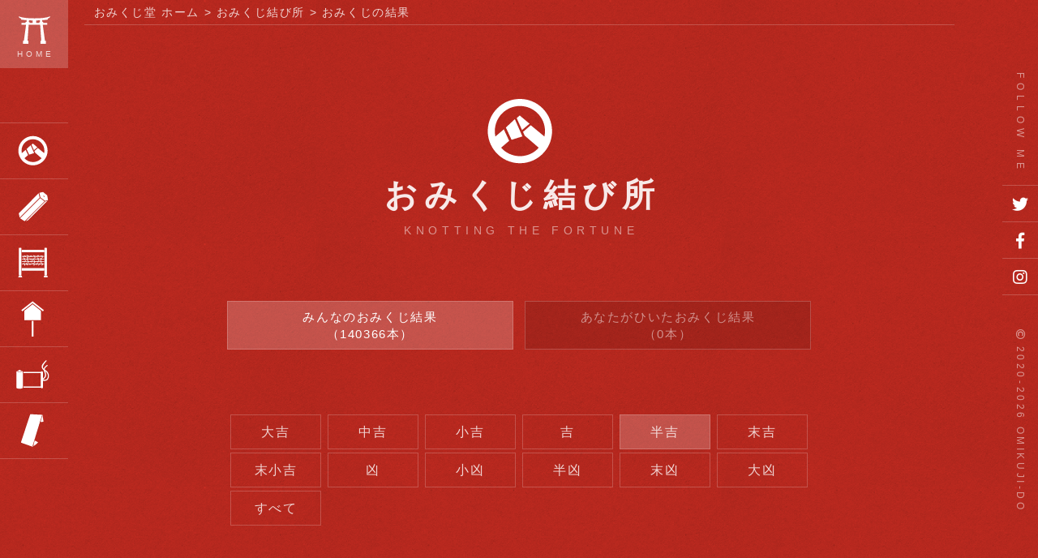

--- FILE ---
content_type: text/html; charset=UTF-8
request_url: https://www.omikuji-do.com/result/?fortune=hankichi&result_page=2
body_size: 6404
content:
<!DOCTYPE html>
<html lang="ja">
<head prefix="og: http://ogp.me/ns#">
	<meta charset="UTF-8">
	<meta name="viewport" content="width=device-width, initial-scale=1">

	<meta name="format-detection" content="telephone=no">

	<!-- scriptタグはmetaタグの直後に設置する -->
	<script src="https://cdn.jsdelivr.net/npm/viewport-extra@1.0.4/dist/viewport-extra.min.js"></script>

	<!-- タブレット端末でのみ、PC向けデザインの最小幅をviewportの最小幅に設定 -->
	<script>
	(function(){
		var ua = navigator.userAgent

		var sp = ua.indexOf('iPhone') > -1 ||
		(ua.indexOf('Android') > -1 && ua.indexOf('Mobile') > -1)

		var tab = !sp && (
		ua.indexOf('iPad') > -1 ||
		(ua.indexOf('Macintosh') > -1 && 'ontouchend' in document) ||
		ua.indexOf('Android') > -1
		)

		if (tab) new ViewportExtra(1024)
	})()
	</script>



	<!-- Google tag (gtag.js) -->
	<script async src="https://www.googletagmanager.com/gtag/js?id=G-1DMSCQTVJ5"></script>
	<script>
	window.dataLayer = window.dataLayer || [];
	function gtag(){dataLayer.push(arguments);}
	gtag('js', new Date());

	gtag('config', 'G-1DMSCQTVJ5');
	</script>




	<link rel="profile" href="https://gmpg.org/xfn/11">

	<title>おみくじの結果 &#8211; おみくじ堂</title>
	<meta name='robots' content='max-image-preview:large' />
	<link rel="alternate" type="application/rss+xml" title="おみくじ堂 &raquo; フィード" href="https://www.omikuji-do.com/feed/" />
	<link rel="alternate" type="application/rss+xml" title="おみくじ堂 &raquo; コメントフィード" href="https://www.omikuji-do.com/comments/feed/" />


	<meta name="description" content="">
	<meta property="og:title" content="おみくじ結い所">
	<meta property="og:description" content="">
	<meta property="og:type" content="article">
	<meta property="og:url" content="https://www.omikuji-do.com/result/?fortune=hankichi&result_page=2">
	<meta property="og:image" content="https://www.omikuji-do.com/ogp.png">
	<meta property="og:site_name" content="おみくじ堂">
	<meta name="twitter:card" content="summary_large_image">
	<meta name="twitter:site" content="@omikujido">
	<meta property="og:locale" content="ja_JP">
	<link rel="canonical" href="https://www.omikuji-do.com/result/?fortune=hankichi&result_page=2" />



	<link rel="preconnect" href="https://fonts.gstatic.com">

	<link rel="stylesheet" href="https://www.omikuji-do.com/wordpress/wp-content/themes/omikuji-do/style.css" media="all">

	<link rel="stylesheet" href="https://www.omikuji-do.com/wordpress/wp-content/themes/omikuji-do/common/css/reset.css" media="all">
	<link rel="stylesheet" href="https://www.omikuji-do.com/wordpress/wp-content/themes/omikuji-do/common/css/style.css?v=20240103" media="all">

	<link rel="stylesheet" href="https://use.fontawesome.com/releases/v5.7.2/css/all.css" integrity="sha384-fnmOCqbTlWIlj8LyTjo7mOUStjsKC4pOpQbqyi7RrhN7udi9RwhKkMHpvLbHG9Sr" crossorigin="anonymous">

	<link rel="stylesheet" href="https://www.omikuji-do.com/wordpress/wp-content/themes/omikuji-do/common/css/loaders.css" type="text/css">


	<meta name="msapplication-square70x70logo" content="/favicons_s/site-tile-70x70.png">
	<meta name="msapplication-square150x150logo" content="/favicons_s/site-tile-150x150.png">
	<meta name="msapplication-wide310x150logo" content="/favicons_s/site-tile-310x150.png">
	<meta name="msapplication-square310x310logo" content="/favicons_s/site-tile-310x310.png">
	<meta name="msapplication-TileColor" content="#0078d7">
	<link rel="shortcut icon" type="image/vnd.microsoft.icon" href="/favicons_s/favicon.ico">
	<link rel="icon" type="image/vnd.microsoft.icon" href="/favicons_s/favicon.ico">
	<link rel="apple-touch-icon" sizes="57x57" href="/favicons_s/apple-touch-icon-57x57.png">
	<link rel="apple-touch-icon" sizes="60x60" href="/favicons_s/apple-touch-icon-60x60.png">
	<link rel="apple-touch-icon" sizes="72x72" href="/favicons_s/apple-touch-icon-72x72.png">
	<link rel="apple-touch-icon" sizes="76x76" href="/favicons_s/apple-touch-icon-76x76.png">
	<link rel="apple-touch-icon" sizes="114x114" href="/favicons_s/apple-touch-icon-114x114.png">
	<link rel="apple-touch-icon" sizes="120x120" href="/favicons_s/apple-touch-icon-120x120.png">
	<link rel="apple-touch-icon" sizes="144x144" href="/favicons_s/apple-touch-icon-144x144.png">
	<link rel="apple-touch-icon" sizes="152x152" href="/favicons_s/apple-touch-icon-152x152.png">
	<link rel="apple-touch-icon" sizes="180x180" href="/favicons_s/apple-touch-icon-180x180.png">
	<link rel="icon" type="image/png" sizes="36x36" href="/favicons_s/android-chrome-36x36.png">
	<link rel="icon" type="image/png" sizes="48x48" href="/favicons_s/android-chrome-48x48.png">
	<link rel="icon" type="image/png" sizes="72x72" href="/favicons_s/android-chrome-72x72.png">
	<link rel="icon" type="image/png" sizes="96x96" href="/favicons_s/android-chrome-96x96.png">
	<link rel="icon" type="image/png" sizes="128x128" href="/favicons_s/android-chrome-128x128.png">
	<link rel="icon" type="image/png" sizes="144x144" href="/favicons_s/android-chrome-144x144.png">
	<link rel="icon" type="image/png" sizes="152x152" href="/favicons_s/android-chrome-152x152.png">
	<link rel="icon" type="image/png" sizes="192x192" href="/favicons_s/android-chrome-192x192.png">
	<link rel="icon" type="image/png" sizes="256x256" href="/favicons_s/android-chrome-256x256.png">
	<link rel="icon" type="image/png" sizes="384x384" href="/favicons_s/android-chrome-384x384.png">
	<link rel="icon" type="image/png" sizes="512x512" href="/favicons_s/android-chrome-512x512.png">
	<link rel="icon" type="image/png" sizes="36x36" href="/favicons_s/icon-36x36.png">
	<link rel="icon" type="image/png" sizes="48x48" href="/favicons_s/icon-48x48.png">
	<link rel="icon" type="image/png" sizes="72x72" href="/favicons_s/icon-72x72.png">
	<link rel="icon" type="image/png" sizes="96x96" href="/favicons_s/icon-96x96.png">
	<link rel="icon" type="image/png" sizes="128x128" href="/favicons_s/icon-128x128.png">
	<link rel="icon" type="image/png" sizes="144x144" href="/favicons_s/icon-144x144.png">
	<link rel="icon" type="image/png" sizes="152x152" href="/favicons_s/icon-152x152.png">
	<link rel="icon" type="image/png" sizes="160x160" href="/favicons_s/icon-160x160.png">
	<link rel="icon" type="image/png" sizes="192x192" href="/favicons_s/icon-192x192.png">
	<link rel="icon" type="image/png" sizes="196x196" href="/favicons_s/icon-196x196.png">
	<link rel="icon" type="image/png" sizes="256x256" href="/favicons_s/icon-256x256.png">
	<link rel="icon" type="image/png" sizes="384x384" href="/favicons_s/icon-384x384.png">
	<link rel="icon" type="image/png" sizes="512x512" href="/favicons_s/icon-512x512.png">
	<link rel="icon" type="image/png" sizes="16x16" href="/favicons_s/icon-16x16.png">
	<link rel="icon" type="image/png" sizes="24x24" href="/favicons_s/icon-24x24.png">
	<link rel="icon" type="image/png" sizes="32x32" href="/favicons_s/icon-32x32.png">
	<link rel="manifest" href="/favicons_s/manifest.json">

	<script async src="https://pagead2.googlesyndication.com/pagead/js/adsbygoogle.js?client=ca-pub-9599577817404273" crossorigin="anonymous"></script>


	<script async src="https://securepubads.g.doubleclick.net/tag/js/gpt.js"></script>
	<script>
	window.googletag = window.googletag || {cmd: []};
	googletag.cmd.push(function() {
		googletag.defineSlot('/23053408409/omikuji-do.com_top001', [300, 250], 'div-gpt-ad-1704949472527-0').addService(googletag.pubads());
		googletag.pubads().enableSingleRequest();
		googletag.enableServices();
	});
	</script>





</head>

<body id="top" name="top" class="page page-list">

	<div id="is-loading">
		<div id="loading">
			<div class="la-ball-triangle-path">
				<div></div>
				<div></div>
				<div></div>
			</div>
		</div>
	</div>


	<div id="creat_loading">
		<div class="icon_loading">
			<div class="la-square-loader la-2x" id="icon_loader"><div></div></div>
			<p id="txt_creat_loading">画像生成中</p>
			<a href="javascript:void(0)" id="btn_close">CLOSE</a>
		</div>
		<div class="bg_loading"></div>
	</div>



	<div id="loading__wrapper" class="site">
		<div id="page_home"><a href="https://www.omikuji-do.com/"><span class="icon"></span><span class="txt">HOME</span></a></div>


		<div id="site_title" class="sp_only">
			<span class="site_logo">おみくじ堂</span>
		</div>



		<div id="nav-toggle">
			<div class="menu_bar">
				<span></span>
				<span></span>
				<span></span>
			</div>
			<div class="txt_menu">MENU</div>
		</div>

		<header class="site_header">

		<nav id="main_menu" class="cf">
			<div class="menu-main-menu-container">
				<ul id="fade-in_pc" class="cf">
					<li id="menu-item-29" class="menu_about menu-item menu-item-type-post_type menu-item-object-page menu-item-29"><a href="https://www.omikuji-do.com/about/"><span class="txt_jp">おみくじ堂について</span><span class="txt_en">ABOUT OMIKUJI-DO</span></a></li>
					<li id="menu-item-28" class="menu_draw menu-item menu-item-type-post_type menu-item-object-page menu-item-28"><a href="https://www.omikuji-do.com/draw/?v=2"><span class="txt_jp">おみくじを引く</span><span class="txt_en">DRAW A FORTUNE</span></a></li>
					<li id="menu-item-39" class="menu_result menu-item menu-item-type-post_type menu-item-object-page current-page-ancestor menu-item-39"><a href="https://www.omikuji-do.com/result/"><span class="txt_jp">おみくじ結び所</span><span class="txt_en">KNOTTING THE FORTUNE</span></a></li>
					<li id="menu-item-32" class="menu_info menu-item menu-item-type-taxonomy menu-item-object-category menu-item-32"><a href="https://www.omikuji-do.com/info/"><span class="txt_jp">お知らせ</span><span class="txt_en">INFORMATION</span></a></li>
					<li id="menu-item-40" class="menu_column menu-item menu-item-type-custom menu-item-object-custom menu-item-40"><a href="https://www.omikuji-do.com/column/"><span class="txt_jp">おみくじコラム</span><span class="txt_en">COLUMN</span></a></li>
					<li id="menu-item-30" class="menu_contact menu-item menu-item-type-post_type menu-item-object-page menu-item-30"><a href="https://www.omikuji-do.com/contact/"><span class="txt_jp">お問い合わせ</span><span class="txt_en">CONTACT</span></a></li>
				</ul>
			</div>
		</nav>
	</header>

	<div id="contener">
		<div id="contents" class="site-content cf">

<div class="pankuzu" typeof="BreadcrumbList" vocab="https://schema.org/">
	<!-- Breadcrumb NavXT 7.3.1 -->
	<span property="itemListElement" typeof="ListItem"><a property="item" typeof="WebPage" title="Go to おみくじ堂" href="https://www.omikuji-do.com/" class="home" ><span property="name">おみくじ堂 ホーム</span></a><meta property="position" content="1"></span> &gt; <span property="itemListElement" typeof="ListItem"><a property="item" typeof="WebPage" title="Go to おみくじ結び所" href="https://www.omikuji-do.com/result/" class="post post-page" ><span property="name">おみくじ結び所</span></a><meta property="position" content="2"></span> &gt; <span class="post post-page current-item">おみくじの結果</span>
</div>


<article>

	<header class="entry-header">
		<h1 class="page_title">
			<span class="txt_jp">おみくじ結び所</span>
			<span class="txt_en">KNOTTING THE FORTUNE</span>
		</h1>
	</header><!-- .entry-header -->



	<div class="content_main">



		<div class="box_result_list_link">

			<a href="./" id="btn_result_list" class="btn_ss active"><span class="btn_inner">みんなの<br class="sp_only">おみくじ結果<br>（140366本）</span></a>

							<span class="btn_ss btn_disable">あなたがひいた<br class="sp_only">おみくじ結果<br>（0本）</span>
						</div>






					<div id="fortune_link">
				<div class="prev-btn">＜</div>
				<div class="scroll-nav">
					<ul>

						<li><a href="./?fortune=daikichi">大吉</a></li><li><a href="./?fortune=chukichi">中吉</a></li><li><a href="./?fortune=syokichi">小吉</a></li><li><a href="./?fortune=kichi">吉</a></li><li><a href="./?fortune=hankichi" class="active">半吉</a></li><li><a href="./?fortune=suekichi">末吉</a></li><li><a href="./?fortune=suesyokichi">末小吉</a></li><li><a href="./?fortune=kyo">凶</a></li><li><a href="./?fortune=syokyo">小凶</a></li><li><a href="./?fortune=hankyo">半凶</a></li><li><a href="./?fortune=suekyo">末凶</a></li><li><a href="./?fortune=daikyo">大凶</a></li><li><a href="./">すべて</a></li>					</ul>
				</div>
				<div class="next-btn">＞</div>
			</div>
			


		<div class="box_post_list">

							<a href="https://www.omikuji-do.com/result/card/?token=202601_1936599079_695f2c5119c09" class="block_post_list cf">
					<div class="post_thumb">
						<span class="icon_result icon_result_normal icon_result_fortune_hankichi"><span class="icon_result_inner">大吉</span></span>
					</div>
					<div class="post_body">
						<span class="txt_date">2026/1/8　13:02:25</span>
						<span class="txt_title">たらこさんがおみくじを引いた結果、半吉がでました。</span>
					</div>
				</a>
								<a href="https://www.omikuji-do.com/result/card/?token=202601_1020996210_695f2c41cc14e" class="block_post_list cf">
					<div class="post_thumb">
						<span class="icon_result icon_result_normal icon_result_fortune_hankichi"><span class="icon_result_inner">大吉</span></span>
					</div>
					<div class="post_body">
						<span class="txt_date">2026/1/8　13:02:09</span>
						<span class="txt_title">きたらさんがおみくじを引いた結果、半吉がでました。</span>
					</div>
				</a>
								<a href="https://www.omikuji-do.com/result/card/?token=202601_983623460_695f2c39d8908" class="block_post_list cf">
					<div class="post_thumb">
						<span class="icon_result icon_result_normal icon_result_fortune_hankichi"><span class="icon_result_inner">大吉</span></span>
					</div>
					<div class="post_body">
						<span class="txt_date">2026/1/8　13:02:01</span>
						<span class="txt_title">やぎいいいさんがおみくじを引いた結果、半吉がでました。</span>
					</div>
				</a>
								<a href="https://www.omikuji-do.com/result/card/?token=202601_1307885749_695f2c2234462" class="block_post_list cf">
					<div class="post_thumb">
						<span class="icon_result icon_result_normal icon_result_fortune_hankichi"><span class="icon_result_inner">大吉</span></span>
					</div>
					<div class="post_body">
						<span class="txt_date">2026/1/8　13:01:38</span>
						<span class="txt_title">さきさんがおみくじを引いた結果、半吉がでました。</span>
					</div>
				</a>
								<a href="https://www.omikuji-do.com/result/card/?token=202601_105759651_695f2c0991e4b" class="block_post_list cf">
					<div class="post_thumb">
						<span class="icon_result icon_result_normal icon_result_fortune_hankichi"><span class="icon_result_inner">大吉</span></span>
					</div>
					<div class="post_body">
						<span class="txt_date">2026/1/8　13:01:13</span>
						<span class="txt_title">橋本環奈さんがおみくじを引いた結果、半吉がでました。</span>
					</div>
				</a>
								<a href="https://www.omikuji-do.com/result/card/?token=202601_715500050_695f2be412349" class="block_post_list cf">
					<div class="post_thumb">
						<span class="icon_result icon_result_normal icon_result_fortune_hankichi"><span class="icon_result_inner">大吉</span></span>
					</div>
					<div class="post_body">
						<span class="txt_date">2026/1/8　13:00:36</span>
						<span class="txt_title">あいねさんがおみくじを引いた結果、半吉がでました。</span>
					</div>
				</a>
								<a href="https://www.omikuji-do.com/result/card/?token=202601_345023922_695f2bdb2ee62" class="block_post_list cf">
					<div class="post_thumb">
						<span class="icon_result icon_result_normal icon_result_fortune_hankichi"><span class="icon_result_inner">大吉</span></span>
					</div>
					<div class="post_body">
						<span class="txt_date">2026/1/8　13:00:27</span>
						<span class="txt_title">新澤菜々子さんがおみくじを引いた結果、半吉がでました。</span>
					</div>
				</a>
								<a href="https://www.omikuji-do.com/result/card/?token=202601_1924870056_695f2bd4abe72" class="block_post_list cf">
					<div class="post_thumb">
						<span class="icon_result icon_result_normal icon_result_fortune_hankichi"><span class="icon_result_inner">大吉</span></span>
					</div>
					<div class="post_body">
						<span class="txt_date">2026/1/8　13:00:20</span>
						<span class="txt_title">まさんがおみくじを引いた結果、半吉がでました。</span>
					</div>
				</a>
								<a href="https://www.omikuji-do.com/result/card/?token=202601_1804019999_695f2bc28b885" class="block_post_list cf">
					<div class="post_thumb">
						<span class="icon_result icon_result_normal icon_result_fortune_hankichi"><span class="icon_result_inner">大吉</span></span>
					</div>
					<div class="post_body">
						<span class="txt_date">2026/1/8　13:00:02</span>
						<span class="txt_title">祥太さんがおみくじを引いた結果、半吉がでました。</span>
					</div>
				</a>
								<a href="https://www.omikuji-do.com/result/card/?token=202601_1562699587_695f2bb490863" class="block_post_list cf">
					<div class="post_thumb">
						<span class="icon_result icon_result_normal icon_result_fortune_hankichi"><span class="icon_result_inner">大吉</span></span>
					</div>
					<div class="post_body">
						<span class="txt_date">2026/1/8　12:59:48</span>
						<span class="txt_title">MSさんがおみくじを引いた結果、半吉がでました。</span>
					</div>
				</a>
								<a href="https://www.omikuji-do.com/result/card/?token=202601_863067975_695f2ba4bb295" class="block_post_list cf">
					<div class="post_thumb">
						<span class="icon_result icon_result_normal icon_result_fortune_hankichi"><span class="icon_result_inner">大吉</span></span>
					</div>
					<div class="post_body">
						<span class="txt_date">2026/1/8　12:59:32</span>
						<span class="txt_title">あさんがおみくじを引いた結果、半吉がでました。</span>
					</div>
				</a>
								<a href="https://www.omikuji-do.com/result/card/?token=202601_242219277_695f2ba2b4707" class="block_post_list cf">
					<div class="post_thumb">
						<span class="icon_result icon_result_normal icon_result_fortune_hankichi"><span class="icon_result_inner">大吉</span></span>
					</div>
					<div class="post_body">
						<span class="txt_date">2026/1/8　12:59:30</span>
						<span class="txt_title">はさんがおみくじを引いた結果、半吉がでました。</span>
					</div>
				</a>
								<a href="https://www.omikuji-do.com/result/card/?token=202601_1712468184_695f2ba2e5a35" class="block_post_list cf">
					<div class="post_thumb">
						<span class="icon_result icon_result_normal icon_result_fortune_hankichi"><span class="icon_result_inner">大吉</span></span>
					</div>
					<div class="post_body">
						<span class="txt_date">2026/1/8　12:59:30</span>
						<span class="txt_title">？さんがおみくじを引いた結果、半吉がでました。</span>
					</div>
				</a>
								<a href="https://www.omikuji-do.com/result/card/?token=202601_89623276_695f2b95794d7" class="block_post_list cf">
					<div class="post_thumb">
						<span class="icon_result icon_result_normal icon_result_fortune_hankichi"><span class="icon_result_inner">大吉</span></span>
					</div>
					<div class="post_body">
						<span class="txt_date">2026/1/8　12:59:17</span>
						<span class="txt_title">みれいさんがおみくじを引いた結果、半吉がでました。</span>
					</div>
				</a>
								<a href="https://www.omikuji-do.com/result/card/?token=202601_1204178882_695f2b7b87eaf" class="block_post_list cf">
					<div class="post_thumb">
						<span class="icon_result icon_result_normal icon_result_fortune_hankichi"><span class="icon_result_inner">大吉</span></span>
					</div>
					<div class="post_body">
						<span class="txt_date">2026/1/8　12:58:51</span>
						<span class="txt_title">古川さんがおみくじを引いた結果、半吉がでました。</span>
					</div>
				</a>
								<a href="https://www.omikuji-do.com/result/card/?token=202601_370815858_695f2b6086b9c" class="block_post_list cf">
					<div class="post_thumb">
						<span class="icon_result icon_result_normal icon_result_fortune_hankichi"><span class="icon_result_inner">大吉</span></span>
					</div>
					<div class="post_body">
						<span class="txt_date">2026/1/8　12:58:24</span>
						<span class="txt_title">こさんがおみくじを引いた結果、半吉がでました。</span>
					</div>
				</a>
								<a href="https://www.omikuji-do.com/result/card/?token=202601_1888134902_695f2b59e2f29" class="block_post_list cf">
					<div class="post_thumb">
						<span class="icon_result icon_result_normal icon_result_fortune_hankichi"><span class="icon_result_inner">大吉</span></span>
					</div>
					<div class="post_body">
						<span class="txt_date">2026/1/8　12:58:17</span>
						<span class="txt_title">　　　　　　　　　　さんがおみくじを引いた結果、半吉がでました。</span>
					</div>
				</a>
								<a href="https://www.omikuji-do.com/result/card/?token=202601_983247954_695f2b5051db1" class="block_post_list cf">
					<div class="post_thumb">
						<span class="icon_result icon_result_normal icon_result_fortune_hankichi"><span class="icon_result_inner">大吉</span></span>
					</div>
					<div class="post_body">
						<span class="txt_date">2026/1/8　12:58:08</span>
						<span class="txt_title">あおたさんがおみくじを引いた結果、半吉がでました。</span>
					</div>
				</a>
								<a href="https://www.omikuji-do.com/result/card/?token=202601_408337727_695f2b48a4d56" class="block_post_list cf">
					<div class="post_thumb">
						<span class="icon_result icon_result_normal icon_result_fortune_hankichi"><span class="icon_result_inner">大吉</span></span>
					</div>
					<div class="post_body">
						<span class="txt_date">2026/1/8　12:58:00</span>
						<span class="txt_title">すずさんがおみくじを引いた結果、半吉がでました。</span>
					</div>
				</a>
								<a href="https://www.omikuji-do.com/result/card/?token=202601_840923188_695f2b431b30c" class="block_post_list cf">
					<div class="post_thumb">
						<span class="icon_result icon_result_normal icon_result_fortune_hankichi"><span class="icon_result_inner">大吉</span></span>
					</div>
					<div class="post_body">
						<span class="txt_date">2026/1/8　12:57:55</span>
						<span class="txt_title">れいかさんがおみくじを引いた結果、半吉がでました。</span>
					</div>
				</a>
				

		</div>


			</div>

		<div id="pagenation">
		<ul>
			<li class="prev"><a href="?fortune=hankichi&result_page=1">←</a></li><li><a href="?fortune=hankichi&result_page=1">1</a></li><li><span class="current">2</span></li><li><a href="?fortune=hankichi&result_page=3">3</a></li><li><a href="?fortune=hankichi&result_page=4">4</a></li><li><a href="?fortune=hankichi&result_page=5">5</a></li><li>...</li><li class="next"><a href="?fortune=hankichi&result_page=3">→</a></li><li class="next"><a href="?fortune=hankichi&result_page=7019">最後へ</a></li>		</ul>
	</div>
	</article>

	</div><!-- /#contents -->
</div><!-- /#contener -->


<footer class="site_footer">
	<div class="site_footer_inner">
		<a href="https://www.omikuji-do.com/"><div id="footer_logo">おみくじ堂</div></a>
		<ul>
			<li><a href="https://www.omikuji-do.com/">おみくじ堂 ホーム</a></li>
			<li><a href="https://www.omikuji-do.com/about/">おみくじ堂について</a></li>
			<li><a href="https://www.omikuji-do.com/draw/?v=2">おみくじを引く</a></li>
			<li><a href="https://www.omikuji-do.com/result/">おみくじ結び所</a></li>
			<li><a href="https://www.omikuji-do.com/info/">お知らせ</a></li>
			<li><a href="https://www.omikuji-do.com/column/">おみくじコラム</a></li>
			<li><a href="https://www.omikuji-do.com/contact/">お問い合わせ</a></li>
			<li><a href="https://www.omikuji-do.com/privacy-policy/">プライバシーポリシー</a></li>
		</ul>
	</div>
</footer>


<div class="footer_bnr_top">
	<a href="https://koi-mikuji.omikuji-do.com/"><img src="https://www.omikuji-do.com/wordpress/wp-content/themes/omikuji-do/common/img/bnr_koi-mikuji.png" alt="恋みくじ"></a>

	<a href="https://aisho-uranai.omikuji-do.com/" target="_blank"><img src="https://www.omikuji-do.com/wordpress/wp-content/themes/omikuji-do//common/img/bnr_aisho-uranai.png" alt="相性占い"></a>
</div>



<div class="site_copyright">
	<div class="follow_sns">
		<span class="ttl_follow_me">FOLLOW ME</span>
		<ul class="cf">
			<li><a href="https://twitter.com/omikujido" target="_blank"><i class="fab fa-twitter"></i></a></li>
			<li><a href="https://www.facebook.com/omikujido" target="_blank"><i class="fab fa-facebook-f"></i></a></li>
			<li><a href="https://www.instagram.com/omikujido/" target="_blank"><i class="fab fa-instagram"></i></a></li>
		</ul>
	</div>

		<small id="copyright"><i class="far fa-copyright fa-rotate-90"></i> 2020-2026 OMIKUJI-DO</small>


</div>


<div id="page_top_outer">
	<div id="page_top"><a href="#top"><span>↑</span></a></div>
</div>



</div><!-- #page -->

<script src="https://www.omikuji-do.com/wordpress/wp-content/themes/omikuji-do/common/js/jquery-3.7.1.min.js"></script>

<script type="text/javascript" src="https://www.omikuji-do.com/wordpress/wp-content/themes/omikuji-do/common/js/common.js"></script>
<script type="text/javascript" src="https://www.omikuji-do.com/wordpress/wp-content/themes/omikuji-do/common/js/modernizr-custom.js"></script>
<script type="text/javascript" src="https://www.omikuji-do.com/wordpress/wp-content/themes/omikuji-do/common/js/css_browser_selector.js"></script>





	<script type="text/javascript">
	var microadCompass = microadCompass || {};
	microadCompass.queue = microadCompass.queue || [];
	</script>
	<script type="text/javascript" charset="UTF-8" src="//j.microad.net/js/compass.js" onload="new microadCompass.AdInitializer().initialize();" async></script>
	<div id="13c33c45217aa7430305b8415b4dd5e2" style="visibility: hidden; width: 0px; height: 0px; display: none;">
		<script type="text/javascript">
				microadCompass.queue.push({
						"spot": "13c33c45217aa7430305b8415b4dd5e2"
				});
		</script>
	</div>
	<div id="ads-ADU-0HX32LJP"></div>
		<script>
			(function (w, d, s, i) {
				var CREATIVE_ID = "13c33c45217aa7430305b8415b4dd5e2";
				var microadTag, countNumber = 0, isFindingMicroAdBanner = false;

				var findCreativeTagInterval = setInterval(findCreativeTag, 500);
				function findCreativeTag() {
				if (countNumber > 3) {
					clearInterval(findCreativeTagInterval);
					// add 2 following lines for Passback
					loadAdunit(microadTag.id);
					return;
				}
				if (isFindingMicroAdBanner) return;
				isFindingMicroAdBanner = true;
				var divTags = document.getElementsByTagName('div');
				countNumber = countNumber + 1;
				if (divTags && divTags.length) {
					for (var i = 0; i < divTags.length; i++) {
					var divTag = divTags[i];
					if (divTag && divTag.id && divTag.id.indexOf(CREATIVE_ID) > -1) {
						microadTag = divTag;
						microadTag.style.visibility = "hidden";
						if (microadTag && microadTag.getElementsByTagName('iframe') &&
						microadTag.getElementsByTagName('iframe').length > 0) {
						loadAdunit(microadTag.id);
						clearInterval(findCreativeTagInterval);
						break;
						}
					}
					}
				}
				isFindingMicroAdBanner = false;
				}
				function loadAdunit(microadBannerId) {
				w.adunitlength ? w.adunitlength.push('ADU-0HX32LJP') : w.adunitlength=['ADU-0HX32LJP']; var f=d.getElementsByTagName(s)[0], j=d.createElement(s);
				j.async=true; j.src='https://rise.enhance.co.jp/adu.js?id=' + i + '&matwName=matw_uuid' + '&clientTime=' + (new Date()).getTime() + '&maBannerId=' + microadBannerId;
				f.parentNode.insertBefore(j, f);
				}
			})(window, document, 'script', 'ADU-0HX32LJP');
		</script>
	
</body>
</html>

--- FILE ---
content_type: text/html; charset=utf-8
request_url: https://www.google.com/recaptcha/api2/aframe
body_size: 268
content:
<!DOCTYPE HTML><html><head><meta http-equiv="content-type" content="text/html; charset=UTF-8"></head><body><script nonce="tlwFISbjlC-jLYOzfOENVg">/** Anti-fraud and anti-abuse applications only. See google.com/recaptcha */ try{var clients={'sodar':'https://pagead2.googlesyndication.com/pagead/sodar?'};window.addEventListener("message",function(a){try{if(a.source===window.parent){var b=JSON.parse(a.data);var c=clients[b['id']];if(c){var d=document.createElement('img');d.src=c+b['params']+'&rc='+(localStorage.getItem("rc::a")?sessionStorage.getItem("rc::b"):"");window.document.body.appendChild(d);sessionStorage.setItem("rc::e",parseInt(sessionStorage.getItem("rc::e")||0)+1);localStorage.setItem("rc::h",'1767845090348');}}}catch(b){}});window.parent.postMessage("_grecaptcha_ready", "*");}catch(b){}</script></body></html>

--- FILE ---
content_type: text/css
request_url: https://www.omikuji-do.com/wordpress/wp-content/themes/omikuji-do/common/css/style.css?v=20240103
body_size: 18870
content:
@charset "UTF-8";
/*
Theme Name: ""
Description:""
Theme URI: www/
Author: MS
Author URI: www/
Version: 1
*/
a {
  color: rgba(255, 221, 102, 0.8);
  text-decoration: none;
  -webkit-transition: all 0.2s ease-in;
  -moz-transition: all 0.2s ease-in;
  -ms-transition: all 0.2s ease-in;
  -o-transition: all 0.2s ease-in;
  transition: all 0.2s ease-in;
}
a:link, a:visited {
  color: rgba(255, 255, 255, 0.8);
  text-decoration: none;
}
a:hover, a:focus, a:active {
  text-decoration: underline;
  outline: none;
  -webkit-transition: all 0.2s ease-in;
  -moz-transition: all 0.2s ease-in;
  -ms-transition: all 0.2s ease-in;
  -o-transition: all 0.2s ease-in;
  transition: all 0.2s ease-in;
}

a:hover img {
  filter: alpha(opacity=60);
  -moz-opacity: 0.6;
  opacity: 0.6;
  -webkit-transition: all 0.2s ease-in;
  -moz-transition: all 0.2s ease-in;
  -ms-transition: all 0.2s ease-in;
  -o-transition: all 0.2s ease-in;
  transition: all 0.2s ease-in;
}

a.non-hover_img:hover img {
  filter: alpha(opacity=100);
  -moz-opacity: 1;
  opacity: 1;
}

.cf:before,
.cf:after {
  content: "";
  display: block;
  overflow: hidden;
}

.cf:after {
  clear: both;
}

.cf {
  zoom: 1;
}

.sp_only {
  display: none;
}

.pc_only {
  display: block;
}

.sp_only_inline {
  display: none;
}

.pc_only_inline {
  display: inline-block;
}

html {
  overflow-y: scroll;
}

body {
  margin: 0;
  padding: 0px;
  font-family: "Yu Gothic Medium", "游ゴシック Medium", YuGothic, "游ゴシック体", "ヒラギノ角ゴ Pro W3", "メイリオ", sans-serif;
  font-size: 16px;
  font-weight: 400;
  line-height: 100%;
  color: rgba(255, 255, 255, 0.8);
  background-color: #ffffff;
  font-feature-settings: "pkna";
  letter-spacing: 0.1em;
  background: url("../img/bg_body.png") repeat 50% 0%;
}

.webp body {
  background: url("../img/bg_body.webp") repeat 50% 0%;
}

#creat_loading {
  display: none;
  position: fixed;
  width: 100%;
  height: 100%;
  top: 0px;
  left: 0px;
  z-index: 9999;
}
#creat_loading .bg_loading {
  position: fixed;
  width: 100%;
  height: 100%;
  background: url("../img/bg_body.png") repeat 50% 0%;
  opacity: 0.9;
  z-index: 0;
}
.webp #creat_loading .bg_loading {
  background: url("../img/bg_body.webp") repeat 50% 0%;
}

#creat_loading .icon_loading {
  position: fixed;
  top: 50%;
  left: 50%;
  margin-top: -100px;
  margin-left: -120px;
  width: 240px;
  height: 200px;
  text-align: center;
  z-index: 10;
}
#creat_loading .icon_loading #icon_loader {
  margin-bottom: 20px;
}
#creat_loading .icon_loading p#txt_creat_loading {
  margin: 0px 0 0 0;
  letter-spacing: 0.2em;
  padding-left: 0.2em;
  font-size: 20px;
  font-family: "游明朝体", "Yu Mincho", YuMincho, "ヒラギノ明朝 Pro", "Hiragino Mincho Pro", "MS P明朝", "MS PMincho", serif;
}
#creat_loading .icon_loading p#txt_creat_loading img#pic_ogp {
  margin-top: 20px;
  border: solid 1px #fff;
}
#creat_loading .icon_loading p#txt_creat_loading a#link_sns {
  margin-top: 20px;
  padding: 1px;
  width: 100%;
}
#creat_loading .icon_loading a#btn_close {
  position: absolute;
  top: -52px;
  right: -6px;
  width: 36px;
  height: 36px;
  display: inline-block;
  overflow: hidden;
  text-indent: 200%;
  white-space: nowrap;
  z-index: 99;
}
#creat_loading .icon_loading a#btn_close:before, #creat_loading .icon_loading a#btn_close:after {
  content: "";
  position: absolute;
  width: 36px;
  height: 1px;
  top: 18px;
  left: 0;
  background-color: #fff;
}
#creat_loading .icon_loading a#btn_close:before {
  -webkit-transform: rotate(-45deg);
  transform: rotate(-45deg);
}
#creat_loading .icon_loading a#btn_close:after {
  -webkit-transform: rotate(45deg);
  transform: rotate(45deg);
}

#is-loading {
  display: block;
  position: fixed;
  width: 100%;
  height: 100%;
  top: 0px;
  left: 0px;
  background: url("../img/bg_body.png") repeat 50% 0%;
  z-index: 9999;
}
.webp #is-loading {
  background: url("../img/bg_body.webp") repeat 50% 0%;
}

#is-loading #loading {
  position: fixed;
  top: 50%;
  left: 50%;
  margin-top: -18px;
  margin-left: -18px;
  text-align: center;
  z-index: 9;
}

#loading__wrapper {
  display: none;
  position: relative;
}

/*-------------------------------------------------
	++ HEADER
-------------------------------------------------*/
header.site_header {
  position: fixed;
  z-index: 100;
  width: auto;
}

/*-------------------------------------------------
	++ NAV
-------------------------------------------------*/
#nav-toggle {
  display: none;
}

nav {
  text-align: left;
  display: inline-block;
}
nav.nav_hover ul {
  width: 340px;
}
nav.nav_hover ul::after {
  opacity: 1;
}
nav.nav_hover ul li a:hover, nav.nav_hover ul li a:focus, nav.nav_hover ul li a:active, nav.nav_hover ul li a:link:hover, nav.nav_hover ul li a:link:focus, nav.nav_hover ul li a:link:active,
nav.nav_hover ul li a:visited:hover,
nav.nav_hover ul li a:visited:focus,
nav.nav_hover ul li a:visited:active {
  width: 100%;
  text-decoration: none;
  background-color: rgba(255, 255, 255, 0.2);
  position: relative;
  display: inline-block;
}
nav.nav_hover ul li a .txt_jp, nav.nav_hover ul li a .txt_en, nav.nav_hover ul li a:link .txt_jp, nav.nav_hover ul li a:link .txt_en,
nav.nav_hover ul li a:visited .txt_jp,
nav.nav_hover ul li a:visited .txt_en {
  opacity: 1;
  width: 340px;
  display: block;
}
nav ul {
  width: 84px;
  transition: all 0.2s ease-in;
  overflow: hidden;
  margin: 0;
}
nav ul::after {
  width: 100%;
  height: 99.4%;
  height: calc(100% - 3px);
  position: absolute;
  top: 0;
  left: 0;
  background: url("../img/bg_body.png") repeat 50% 50%;
  opacity: 0;
  content: "";
  z-index: 0;
  border-right: solid 1px rgba(255, 255, 255, 0.2);
}
.webp nav ul::after {
  background: url("../img/bg_body.png") repeat 50% 0%;
}

nav ul li {
  position: relative;
  z-index: 1;
  display: grid;
}
nav ul li a, nav ul li a:link,
nav ul li a:visited {
  border-top: solid 1px rgba(255, 255, 255, 0.1);
  border-bottom: solid 1px rgba(255, 255, 255, 0.1);
  padding: 12px 0 12px 18px;
  width: 100%;
  margin-top: -1px;
  position: relative;
  display: inline-block;
  transition: all 0.2s ease-in;
}
nav ul li a:hover, nav ul li a:focus, nav ul li a:active, nav ul li a:link:hover, nav ul li a:link:focus, nav ul li a:link:active,
nav ul li a:visited:hover,
nav ul li a:visited:focus,
nav ul li a:visited:active {
  width: 100%;
}
nav ul li a:before, nav ul li a:link:before,
nav ul li a:visited:before {
  content: " ";
  width: 44px;
  height: 44px;
  display: inline-block;
  float: left;
  background-image: url(../img/icon_menu_set_wh.svg);
  background-position: 200px 0px;
  background-repeat: no-repeat;
  background-size: 620px;
  margin-right: 12px;
}
nav ul li a .txt_jp, nav ul li a:link .txt_jp,
nav ul li a:visited .txt_jp {
  opacity: 0;
  display: block;
  position: relative;
  width: 340px;
  font-size: 17px;
  line-height: 120%;
  margin-top: 2px;
  color: rgba(255, 255, 255, 0.8);
  letter-spacing: 0.3em;
}
nav ul li a .txt_en, nav ul li a:link .txt_en,
nav ul li a:visited .txt_en {
  opacity: 0;
  display: block;
  position: relative;
  width: 340px;
  font-size: 11px;
  color: rgba(255, 255, 255, 0.4);
  margin-top: 2px;
  letter-spacing: 0.4em;
}
nav ul li.menu_about a, nav ul li.menu_about a:link,
nav ul li.menu_about a:visited {
  margin-top: 0px;
  border-top: solid 1px rgba(255, 255, 255, 0.2);
}
nav ul li.menu_about a:before, nav ul li.menu_about a:link:before,
nav ul li.menu_about a:visited:before {
  background-position: -4px -4px;
}
nav ul li.menu_draw a:before, nav ul li.menu_draw a:link:before,
nav ul li.menu_draw a:visited:before {
  background-position: -55px -4px;
}
nav ul li.menu_result a:before, nav ul li.menu_result a:link:before,
nav ul li.menu_result a:visited:before {
  background-position: -107px -4px;
}
nav ul li.menu_info a:before, nav ul li.menu_info a:link:before,
nav ul li.menu_info a:visited:before {
  background-position: -159px -4px;
}
nav ul li.menu_column a:before, nav ul li.menu_column a:link:before,
nav ul li.menu_column a:visited:before {
  background-position: -211px -4px;
}
nav ul li.menu_suggestion a:before, nav ul li.menu_suggestion a:link:before,
nav ul li.menu_suggestion a:visited:before {
  background-position: -262px -4px;
}
nav ul li.menu_maker a:before, nav ul li.menu_maker a:link:before,
nav ul li.menu_maker a:visited:before {
  background-position: -468px -4px;
}
nav ul li.menu_contact a, nav ul li.menu_contact a:link,
nav ul li.menu_contact a:visited {
  border-bottom: solid 1px rgba(255, 255, 255, 0.2);
}
nav ul li.menu_contact a:before, nav ul li.menu_contact a:link:before,
nav ul li.menu_contact a:visited:before {
  background-position: -314px -4px;
}

.site-main .post-navigation {
  display: block;
  width: 720px;
  margin: 0 auto;
  margin-top: 80px;
}
.site-main .post-navigation .nav-links {
  display: block;
}
.site-main .post-navigation .nav-previous, .site-main .post-navigation .nav-next {
  flex: none;
  width: 48%;
}
.site-main .post-navigation .nav-previous {
  float: left;
}
.site-main .post-navigation .nav-next {
  float: right;
}
.site-main .post-navigation a {
  border: solid 1px rgba(255, 255, 255, 0.2);
  display: inline-block;
  padding: 8px 20px;
  width: 100%;
}
.site-main .post-navigation a:hover, .site-main .post-navigation a:focus, .site-main .post-navigation a:active {
  background-color: rgba(255, 255, 255, 0.2);
  text-decoration: none;
}
.site-main .post-navigation .nav-subtitle {
  display: block;
  text-align: center;
  color: rgba(255, 255, 255, 0.5);
  font-size: 13px;
}
.site-main .post-navigation .nav-title {
  display: block;
  text-align: left;
}
.site-main .post-navigation .nav-title br {
  display: none;
}

/*-------------------------------------------------
	++ HOME
-------------------------------------------------*/
/*-------------------------------------------------
	++ CONTENT BASE
-------------------------------------------------*/
#contener {
  width: 1000px;
  width: calc(100% - 207px);
  margin: 0 auto;
  text-align: center;
  padding: 0px;
  min-height: 100vh;
  position: relative;
  padding: 8px 0;
  font-size: 16px;
  line-height: 160%;
}
#contener #contents {
  width: 100%;
}
#contener #contents #main {
  float: left;
  text-align: left;
}
#contener #contents #main .pankuzu {
  font-size: 13px;
  line-height: 120%;
  margin-bottom: 30px;
}
#contener #contents #main .pankuzu a {
  color: #ffffff;
}
#contener #contents #sub {
  float: right;
  width: 240px;
  text-align: left;
}
#contener #contents #sub h1, #contener #contents #sub h2, #contener #contents #sub h3, #contener #contents #sub h4, #contener #contents #sub h5, #contener #contents #sub h6 {
  margin-top: 0px;
}
#contener #contents #sub .widget {
  margin-bottom: 30px;
}
#contener #contents #sub p {
  margin-top: 10px;
  line-height: 160%;
}
.home #sub {
  margin-top: 50px;
}

#contener h1, #contener h2, #contener h3, #contener h4, #contener h5, #contener h6 {
  margin-top: 50px;
  line-height: 140%;
  font-family: "Yu Gothic Medium", "游ゴシック Medium", YuGothic, "游ゴシック体", "ヒラギノ角ゴ Pro W3", "メイリオ", sans-serif;
  color: rgba(255, 255, 255, 0.9);
}
#contener h1 {
  font-size: 28px;
  margin-top: 100px;
}
#contener h2 {
  font-size: 24px;
  margin-top: 80px;
}
#contener h3 {
  font-size: 22px;
  margin-top: 60px;
}
#contener h4 {
  font-size: 20px;
  margin-top: 50px;
}
#contener h5 {
  font-size: 18px;
  margin-top: 40px;
}
#contener h6 {
  font-size: 17px;
  margin-top: 32px;
}
#contener p {
  margin-top: 20px;
  line-height: 200%;
}
#contener p.txt_center {
  text-align: center;
}
#contener p.txt_s {
  font-size: 80%;
  line-height: 140%;
  margin-top: 4px;
}
#contener p.txt_indentback {
  text-indent: -1em;
  padding-left: 2em;
}
#contener .top_main_logo {
  width: 360px;
  margin-top: -40px;
}
#contener .top_bnr {
  margin: 20px auto 20px auto;
  width: 550px;
}
#contener .top_bnr img {
  vertical-align: bottom;
  max-width: 100%;
}
#contener .catchcopy {
  letter-spacing: 0em;
  margin: 24px 0 32px 0;
}
#contener .catchcopy h2 {
  display: inline-block;
  font-family: "游明朝体", "Yu Mincho", YuMincho, "ヒラギノ明朝 Pro", "Hiragino Mincho Pro", "MS P明朝", "MS PMincho", serif;
  margin-top: 0;
  font-size: 16px;
  line-height: 100%;
  vertical-align: middle;
  letter-spacing: 0.6em;
  padding-left: 0.2em;
  width: 320px;
}
#contener .catchcopy h2.txt_catchcopy_l {
  text-align: right;
}
#contener .catchcopy h2.txt_catchcopy_r {
  text-align: left;
}
#contener .catchcopy .icon_free_kamikuji {
  width: 58px;
  height: 58px;
  vertical-align: middle;
  margin: 0 20px;
}
#contener #box_omikuji_draw {
  width: 340px;
  height: 340px;
  border-radius: 50%;
  margin: 0 auto;
  box-shadow: 0px 2px 12px 8px rgba(0, 0, 0, 0.3) inset;
  position: relative;
  display: inline-block;
}
#contener #box_omikuji_draw .box_omikuji_shadow {
  position: absolute;
  top: 50%;
  left: 50%;
  margin: -150px 0 0 -150px;
  width: 300px;
  height: 300px;
  border-radius: 50%;
  box-shadow: 0px 2px 12px 4px rgba(0, 0, 0, 0.5) inset;
  z-index: 9;
}
#contener #box_omikuji_draw .box_omikuji_inner {
  position: absolute;
  top: 50%;
  left: 50%;
  margin: -150px 0 0 -150px;
  width: 300px;
  height: 300px;
  border-radius: 50%;
  overflow: hidden;
  z-index: 8;
  border: solid 1px rgba(233, 52, 41, 0.1);
  background-color: rgba(0, 0, 0, 0.1);
}
#contener #box_omikuji_draw .box_omikuji_inner .pic_omikuji {
  width: 30px;
  box-shadow: 0px 2px 8px 4px rgba(0, 0, 0, 0.2);
  position: absolute;
  left: 0;
  top: 0;
  display: none;
}
#contener .box_draw {
  margin-top: 24px;
}
#contener .box_draw p {
  text-align: center;
  font-size: 16px;
  line-height: 120%;
  letter-spacing: 0.2em;
  padding-left: 0.2em;
}
#contener .box_draw p .txt_sub {
  display: block;
  margin-top: 4px;
  font-size: 12px;
  line-height: 120%;
  padding-left: 0.2em;
}
#contener .post_list {
  max-width: 1160px;
  margin: 0 auto;
  text-align: center;
  display: flex;
  flex-wrap: wrap;
  justify-content: space-between;
  margin-top: 80px;
}
#contener .post_list.second {
  margin-top: 120px;
  margin-bottom: 20px;
}
#contener .post_list .sec_info, #contener .post_list .sec_column,
#contener .post_list .sec_result,
#contener .post_list .sec_result_graph {
  width: 46%;
}
#contener .post_list .sec_info .lbl_top, #contener .post_list .sec_column .lbl_top,
#contener .post_list .sec_result .lbl_top,
#contener .post_list .sec_result_graph .lbl_top {
  margin: 0 0 32px 0;
  display: block;
}
#contener .post_list .sec_info .lbl_top:before, #contener .post_list .sec_column .lbl_top:before,
#contener .post_list .sec_result .lbl_top:before,
#contener .post_list .sec_result_graph .lbl_top:before {
  content: " ";
  width: 48px;
  height: 48px;
  display: inline-block;
  float: left;
  background-image: url(../img/icon_menu_set_wh.svg);
  background-position: -171px -4px;
  background-repeat: no-repeat;
  background-size: 670px;
  margin-right: 12px;
}
#contener .post_list .sec_info .lbl_top.lbl_column::before, #contener .post_list .sec_column .lbl_top.lbl_column::before,
#contener .post_list .sec_result .lbl_top.lbl_column::before,
#contener .post_list .sec_result_graph .lbl_top.lbl_column::before {
  background-position: -228px -4px;
}
#contener .post_list .sec_info .lbl_top.lbl_result::before, #contener .post_list .sec_column .lbl_top.lbl_result::before,
#contener .post_list .sec_result .lbl_top.lbl_result::before,
#contener .post_list .sec_result_graph .lbl_top.lbl_result::before {
  background-position: -116px -4px;
}
#contener .post_list .sec_info .lbl_top .txt_jp, #contener .post_list .sec_info .lbl_top .txt_en, #contener .post_list .sec_column .lbl_top .txt_jp, #contener .post_list .sec_column .lbl_top .txt_en,
#contener .post_list .sec_result .lbl_top .txt_jp,
#contener .post_list .sec_result .lbl_top .txt_en,
#contener .post_list .sec_result_graph .lbl_top .txt_jp,
#contener .post_list .sec_result_graph .lbl_top .txt_en {
  width: 100%;
  display: block;
  text-align: left;
  font-family: "Yu Gothic Medium", "游ゴシック Medium", YuGothic, "游ゴシック体", "ヒラギノ角ゴ Pro W3", "メイリオ", sans-serif;
  font-weight: 300;
}
#contener .post_list .sec_info .lbl_top .txt_jp, #contener .post_list .sec_column .lbl_top .txt_jp,
#contener .post_list .sec_result .lbl_top .txt_jp,
#contener .post_list .sec_result_graph .lbl_top .txt_jp {
  font-size: 26px;
  line-height: 100%;
  padding-top: 2px;
  letter-spacing: 0.3em;
}
#contener .post_list .sec_info .lbl_top .txt_en, #contener .post_list .sec_column .lbl_top .txt_en,
#contener .post_list .sec_result .lbl_top .txt_en,
#contener .post_list .sec_result_graph .lbl_top .txt_en {
  font-size: 12px;
  line-height: 100%;
  margin-top: 6px;
  letter-spacing: 0.8em;
  color: rgba(255, 255, 255, 0.5);
}
#contener .post_list .sec_info a.btn_more, #contener .post_list .sec_column a.btn_more,
#contener .post_list .sec_result a.btn_more,
#contener .post_list .sec_result_graph a.btn_more {
  width: 100%;
  display: inline-block;
  margin-top: 12px;
}
#contener .post_list .sec_info .result_graph, #contener .post_list .sec_column .result_graph,
#contener .post_list .sec_result .result_graph,
#contener .post_list .sec_result_graph .result_graph {
  text-align: left;
  margin-top: 78px;
}
#contener .post_list .sec_info .result_graph .block_result_graph, #contener .post_list .sec_column .result_graph .block_result_graph,
#contener .post_list .sec_result .result_graph .block_result_graph,
#contener .post_list .sec_result_graph .result_graph .block_result_graph {
  border-top: solid 1px rgba(255, 255, 255, 0.05);
  border-bottom: solid 1px rgba(255, 255, 255, 0.05);
  margin-top: -1px;
  padding: 2px 0;
}
#contener .post_list .sec_info .result_graph .block_result_graph:first-child, #contener .post_list .sec_column .result_graph .block_result_graph:first-child,
#contener .post_list .sec_result .result_graph .block_result_graph:first-child,
#contener .post_list .sec_result_graph .result_graph .block_result_graph:first-child {
  border-top: solid 1px rgba(255, 255, 255, 0.1);
}
#contener .post_list .sec_info .result_graph .block_result_graph:last-child, #contener .post_list .sec_column .result_graph .block_result_graph:last-child,
#contener .post_list .sec_result .result_graph .block_result_graph:last-child,
#contener .post_list .sec_result_graph .result_graph .block_result_graph:last-child {
  border-bottom: solid 1px rgba(255, 255, 255, 0.1);
}
#contener .post_list .sec_info .result_graph .block_result_graph .lbl_result_graph, #contener .post_list .sec_column .result_graph .block_result_graph .lbl_result_graph,
#contener .post_list .sec_result .result_graph .block_result_graph .lbl_result_graph,
#contener .post_list .sec_result_graph .result_graph .block_result_graph .lbl_result_graph {
  display: inline-block;
  width: 3.8em;
  vertical-align: middle;
  text-align: right;
}
#contener .post_list .sec_info .result_graph .block_result_graph .bar_result_graph, #contener .post_list .sec_column .result_graph .block_result_graph .bar_result_graph,
#contener .post_list .sec_result .result_graph .block_result_graph .bar_result_graph,
#contener .post_list .sec_result_graph .result_graph .block_result_graph .bar_result_graph {
  display: inline-block;
  background-color: rgba(255, 255, 255, 0.6);
  height: 14px;
  line-height: 100%;
  vertical-align: middle;
}
#contener .post_list .sec_info .result_graph .block_result_graph .bar_result_graph:before, #contener .post_list .sec_column .result_graph .block_result_graph .bar_result_graph:before,
#contener .post_list .sec_result .result_graph .block_result_graph .bar_result_graph:before,
#contener .post_list .sec_result_graph .result_graph .block_result_graph .bar_result_graph:before {
  content: "　";
}
#contener .post_list .sec_info .result_graph .block_result_graph .data_result_graph, #contener .post_list .sec_column .result_graph .block_result_graph .data_result_graph,
#contener .post_list .sec_result .result_graph .block_result_graph .data_result_graph,
#contener .post_list .sec_result_graph .result_graph .block_result_graph .data_result_graph {
  vertical-align: middle;
  font-size: 14px;
  line-height: 100%;
  letter-spacing: 0;
  white-space: nowrap;
}
#contener .post_list .sec_info .result_graph .block_result_graph .data_result_graph .txt_unit, #contener .post_list .sec_column .result_graph .block_result_graph .data_result_graph .txt_unit,
#contener .post_list .sec_result .result_graph .block_result_graph .data_result_graph .txt_unit,
#contener .post_list .sec_result_graph .result_graph .block_result_graph .data_result_graph .txt_unit {
  font-size: 11px;
  line-height: 100%;
}
#contener .post_list .sec_info .txt_update, #contener .post_list .sec_column .txt_update,
#contener .post_list .sec_result .txt_update,
#contener .post_list .sec_result_graph .txt_update {
  font-size: 12px;
  line-height: 120%;
  text-align: right;
  margin-top: 12px;
}
#contener .link_bnr_top {
  margin: 0 auto;
  text-align: center;
  margin-top: 60px;
  width: 100%;
}
#contener .ads_bnr_top {
  max-width: 1160px;
  margin: 0 auto;
  text-align: center;
  margin-top: 60px;
  width: 100%;
}
#contener .ads_result_card {
  max-width: 1160px;
  margin: 0 auto;
  text-align: center;
  margin-top: 60px;
  width: 100%;
}
#contener .pankuzu {
  text-align: left;
  font-size: 14px;
  line-height: 100%;
  border-bottom: solid 1px rgba(255, 255, 255, 0.2);
  padding-left: 12px;
  padding-bottom: 8px;
}
#contener .page_title {
  display: block;
  margin-top: 80px;
  margin-bottom: 80px;
  font-size: 16px;
  line-height: 140%;
}
#contener .page_title::before {
  content: " ";
  width: 100px;
  height: 100px;
  display: inline-block;
  background-image: url(../img/icon_menu_set_wh.svg);
  background-position: -6px -6px;
  background-repeat: no-repeat;
  background-size: 1360px;
}
#contener .page_title .txt_jp {
  display: block;
  font-size: 40px;
  line-height: 120%;
  letter-spacing: 0.2em;
  padding-left: 0.2em;
  margin-top: 0px;
  font-weight: 600;
  color: rgba(255, 255, 255, 0.9);
  font-family: "游明朝体", "Yu Mincho", YuMincho, "ヒラギノ明朝 Pro", "Hiragino Mincho Pro", "MS P明朝", "MS PMincho", serif;
}
#contener .page_title .txt_en {
  font-size: 14px;
  line-height: 100%;
  display: block;
  font-weight: 300;
  letter-spacing: 0.4em;
  margin-top: 12px;
  color: rgba(255, 255, 255, 0.5);
  padding-left: 0.4em;
}
.page_about #contener .page_title::before {
  background-position: -6px -6px;
}

.page_draw #contener .page_title::before,
.page_draw_loading #contener .page_title::before {
  background-position: -116px -6px;
}

.page_result #contener .page_title::before,
.page_card #contener .page_title::before {
  background-position: -232px -6px;
}

.category-info #contener .page_title::before,
.single-post #contener .page_title::before {
  background-position: -345px -6px;
}

.post-type-archive-column #contener .page_title::before,
.single-column #contener .page_title::before {
  background-position: -460px -6px;
}

.page_suggestion-form #contener .page_title::before {
  background-position: -572px -6px;
}

.page_maker #contener .page_title::before {
  background-position: -1026px -6px;
}

.page_contact #contener .page_title::before {
  background-position: -686px -6px;
}

#contener .box_post_list {
  margin: 20px 0;
}
#contener .box_post_list a.block_post_list {
  border-top: solid 1px rgba(255, 255, 255, 0.05);
  border-bottom: solid 1px rgba(255, 255, 255, 0.05);
  text-align: left;
  display: block;
  padding: 32px 8px;
  margin-top: -1px;
}
#contener .box_post_list a.block_post_list .icon_result {
  width: 60px;
  height: 60px;
  display: table-cell;
  text-align: center;
  vertical-align: middle;
  background-color: #fff;
  border-radius: 100px;
  color: #fff;
  font-family: "游明朝体", "Yu Mincho", YuMincho, "ヒラギノ明朝 Pro", "Hiragino Mincho Pro", "MS P明朝", "MS PMincho", serif;
  font-weight: 600;
  font-size: 26px;
  line-height: 100%;
  box-shadow: 0px 1px 4px 0px rgba(0, 0, 0, 0.2);
}
#contener .box_post_list a.block_post_list .icon_result .icon_result_inner {
  vertical-align: bottom;
  display: inline-block;
  width: 60px;
  height: 60px;
  background-image: url(../img/txt_omikuji_fortune.svg);
  background-position: 200px 0px;
  background-repeat: no-repeat;
  background-size: 1200px;
  overflow: hidden;
  text-indent: 200%;
  white-space: nowrap;
}
#contener .box_post_list a.block_post_list .icon_result.icon_result_daikichi {
  background-image: url(../img/bg_gold02.png);
  background-position: -30px 0px;
  background-repeat: repeat;
  background-size: 280px;
  background-color: #F5D100;
}
#contener .box_post_list a.block_post_list .icon_result.icon_result_normal {
  background: #E93429;
  color: #fff;
}
#contener .box_post_list a.block_post_list .icon_result.icon_result_daikyo {
  background-color: #000000;
  color: #fff;
}
#contener .box_post_list a.block_post_list .icon_result.icon_result_fortune_daikichi {
  margin: 10px;
}
#contener .box_post_list a.block_post_list .icon_result.icon_result_fortune_daikichi .icon_result_inner {
  background-position: 0px -2px;
}
#contener .box_post_list a.block_post_list .icon_result.icon_result_fortune_chukichi .icon_result_inner {
  background-position: -60px -2px;
}
#contener .box_post_list a.block_post_list .icon_result.icon_result_fortune_syokichi .icon_result_inner {
  background-position: -120px -2px;
}
#contener .box_post_list a.block_post_list .icon_result.icon_result_fortune_kichi .icon_result_inner {
  background-position: -180px -2px;
}
#contener .box_post_list a.block_post_list .icon_result.icon_result_fortune_hankichi .icon_result_inner {
  background-position: -240px -2px;
}
#contener .box_post_list a.block_post_list .icon_result.icon_result_fortune_suekichi .icon_result_inner {
  background-position: -300px -2px;
}
#contener .box_post_list a.block_post_list .icon_result.icon_result_fortune_suesyokichi .icon_result_inner {
  background-position: -360px -2px;
}
#contener .box_post_list a.block_post_list .icon_result.icon_result_fortune_kyo .icon_result_inner {
  background-position: -420px -2px;
}
#contener .box_post_list a.block_post_list .icon_result.icon_result_fortune_syokyo .icon_result_inner {
  background-position: -480px -2px;
}
#contener .box_post_list a.block_post_list .icon_result.icon_result_fortune_hankyo .icon_result_inner {
  background-position: -540px -2px;
}
#contener .box_post_list a.block_post_list .icon_result.icon_result_fortune_suekyo .icon_result_inner {
  background-position: -600px -2px;
}
#contener .box_post_list a.block_post_list .icon_result.icon_result_fortune_daikyo .icon_result_inner {
  background-position: -660px -2px;
}
#contener .box_post_list a.block_post_list .post_thumb {
  float: left;
  width: 60px;
}
#contener .box_post_list a.block_post_list .post_thumb img {
  max-width: 100%;
  vertical-align: bottom;
}
#contener .box_post_list a.block_post_list .post_body {
  float: left;
  width: calc(100% - 80px);
  margin-left: 20px;
  margin-top: 2px;
  margin-bottom: 0;
}
#contener .box_post_list a.block_post_list .txt_date {
  display: inline-block;
  color: rgba(255, 255, 255, 0.6);
  font-size: 15px;
  line-height: 100%;
  margin-right: 12px;
}
#contener .box_post_list a.block_post_list .txt_category .block_category {
  display: inline-block;
  border: solid 1px rgba(255, 255, 255, 0.6);
  color: rgba(255, 255, 255, 0.6);
  padding: 3px 8px;
  font-size: 12px;
  line-height: 100%;
  margin-right: 12px;
}
#contener .box_post_list a.block_post_list .txt_title {
  display: block;
  margin-top: 4px;
  line-height: 160%;
}
#contener .box_post_list a.block_post_list.thumb_l {
  padding: 32px 8px;
}
#contener .box_post_list a.block_post_list.thumb_l .post_thumb {
  width: 150px;
}
#contener .box_post_list a.block_post_list.thumb_l .post_thumb .post_thumb_inner {
  display: table-cell;
  width: 150px;
  height: 150px;
  vertical-align: top;
  text-align: center;
}
#contener .box_post_list a.block_post_list.thumb_l .post_body {
  width: calc(100% - 170px);
  margin-left: 20px;
}
#contener .box_post_list a.block_post_list.thumb_l .txt_title {
  margin-top: 8px;
  font-size: 20px;
}
#contener .box_post_list a.block_post_list.thumb_l .txt_body {
  margin-top: 2px;
  font-size: 15px;
}
#contener .box_post_list a.block_post_list.thumb_m {
  padding: 32px 8px;
}
#contener .box_post_list a.block_post_list.thumb_m .post_thumb {
  width: 120px;
}
#contener .box_post_list a.block_post_list.thumb_m .post_thumb .post_thumb_inner {
  display: table-cell;
  width: 120px;
  height: 80px;
  vertical-align: top;
  text-align: center;
}
#contener .box_post_list a.block_post_list.thumb_m .post_body {
  width: calc(100% - 140px);
  margin-left: 20px;
}
#contener .box_post_list a.block_post_list.thumb_m .txt_title {
  margin-top: 8px;
  font-size: 20px;
}
#contener .box_post_list a.block_post_list:hover, #contener .box_post_list a.block_post_list:focus, #contener .box_post_list a.block_post_list:active {
  background-color: rgba(255, 255, 255, 0.2);
  text-decoration: none;
}
#contener .box_post_list a.block_post_list:first-child {
  border-top: solid 1px rgba(255, 255, 255, 0.1);
}
#contener .box_post_list a.block_post_list:last-child {
  border-bottom: solid 1px rgba(255, 255, 255, 0.1);
}
#contener .box_post_list a.block_post_list br {
  display: none;
}
#contener .box_result_list_link {
  margin: 60px 0;
  display: flex;
  flex-wrap: wrap;
  justify-content: space-between;
}
#contener .box_result_list_link a, #contener .box_result_list_link span.btn_ss {
  width: 49%;
  text-align: center;
  line-height: 140%;
}
#contener .box_result_list_link a.active, #contener .box_result_list_link span.btn_ss.active {
  background-color: rgba(255, 255, 255, 0.2);
}
#contener .content_main {
  width: 720px;
  margin: 0 auto;
  text-align: center;
  text-align: left;
  text-align: justify;
  text-justify: inter-ideograph;
}
#contener .content_main h1 {
  border-bottom: solid 1px rgba(255, 255, 255, 0.2);
  margin: 12px 0 40px 0;
  padding: 0 4px 8px 4px;
  font-size: 32px;
  font-family: "游明朝体", "Yu Mincho", YuMincho, "ヒラギノ明朝 Pro", "Hiragino Mincho Pro", "MS P明朝", "MS PMincho", serif;
  font-weight: 600;
  line-height: 140%;
  letter-spacing: 0.15em;
}
#contener .content_main .post_head .box_category a.link_category, #contener .content_main .page_head .box_category a.link_category {
  display: inline-block;
  border: solid 1px rgba(255, 255, 255, 0.6);
  color: rgba(255, 255, 255, 0.6);
  padding: 6px 12px;
  font-size: 14px;
  line-height: 100%;
  margin-right: 12px;
}
#contener .content_main .post_head .box_date, #contener .content_main .page_head .box_date {
  text-align: right;
  font-size: 13px;
  line-height: 100%;
  margin-bottom: 40px;
  color: rgba(255, 255, 255, 0.6);
}
#contener .content_main .post_body, #contener .content_main .page_body {
  margin: 0 0 40px 0;
}
#contener .content_main .post_body h1, #contener .content_main .page_body h1 {
  border-bottom: none;
  padding: 0 4px 4px 4px;
  margin-bottom: 40px;
  font-family: "游明朝体", "Yu Mincho", YuMincho, "ヒラギノ明朝 Pro", "Hiragino Mincho Pro", "MS P明朝", "MS PMincho", serif;
  font-weight: 600;
  text-align: center;
}
#contener .content_main .post_body h2, #contener .content_main .page_body h2 {
  border: none;
  border-bottom: solid 1px rgba(255, 255, 255, 0.2);
  background-color: transparent;
  font-family: "游明朝体", "Yu Mincho", YuMincho, "ヒラギノ明朝 Pro", "Hiragino Mincho Pro", "MS P明朝", "MS PMincho", serif;
  font-weight: 600;
  padding: 0px 4px 8px;
  border-radius: 0px;
  margin-bottom: 32px;
}
#contener .content_main .post_body h3, #contener .content_main .post_body *.ttl_h3, #contener .content_main .page_body h3, #contener .content_main .page_body *.ttl_h3 {
  border: none;
  background-color: rgba(255, 255, 255, 0.1);
  font-family: "Yu Gothic Medium", "游ゴシック Medium", YuGothic, "游ゴシック体", "ヒラギノ角ゴ Pro W3", "メイリオ", sans-serif;
  font-weight: 400;
  padding: 8px 12px;
  border-radius: 4px;
  margin-bottom: 28px;
}
#contener .content_main .post_body h4, #contener .content_main .page_body h4 {
  border-bottom: dotted 1px rgba(255, 255, 255, 0.4);
  padding: 0px 0px 4px 0px;
  margin-bottom: 24px;
}
#contener .content_main .post_body h5, #contener .content_main .page_body h5 {
  margin-bottom: 16px;
}
#contener .content_main .post_body h6, #contener .content_main .page_body h6 {
  margin-bottom: 12px;
}
#contener .content_main .post_body a, #contener .content_main .post_body a:link,
#contener .content_main .post_body a:visited, #contener .content_main .page_body a, #contener .content_main .page_body a:link,
#contener .content_main .page_body a:visited {
  color: #ffdd66;
}
#contener .content_main .post_body a.blank::after, #contener .content_main .page_body a.blank::after {
  font-family: "Font Awesome 5 Free";
  font-weight: 700;
  content: "\f35d";
  margin-left: 4px;
}
#contener .content_main .post_body b, #contener .content_main .post_body strong, #contener .content_main .page_body b, #contener .content_main .page_body strong {
  font-weight: 600;
}
#contener .content_main .post_body ul, #contener .content_main .page_body ul {
  margin: 20px 0;
}
#contener .content_main .post_body ul li, #contener .content_main .page_body ul li {
  margin-bottom: 8px;
  padding-left: 2.4em;
  position: relative;
}
#contener .content_main .post_body ul li:before, #contener .content_main .page_body ul li:before {
  content: "";
  position: absolute;
  top: 8px;
  left: 20px;
  display: block;
  width: 8px;
  height: 8px;
  background-color: rgba(255, 255, 255, 0.8);
}
#contener .content_main .post_body ol, #contener .content_main .page_body ol {
  margin: 20px 0;
  counter-reset: number;
}
#contener .content_main .post_body ol li, #contener .content_main .page_body ol li {
  margin-bottom: 8px;
  padding-left: 2.4em;
  position: relative;
}
#contener .content_main .post_body ol li:before, #contener .content_main .page_body ol li:before {
  counter-increment: number;
  content: counter(number) ".";
  position: absolute;
  top: 0px;
  left: 0;
  display: block;
  letter-spacing: 0.1em;
  width: 2em;
  text-align: right;
}
#contener .content_main .post_body .box_pic_wh, #contener .content_main .page_body .box_pic_wh {
  background-color: #fff;
  padding: 20px;
  margin: 20px 0;
}
#contener .content_main .post_body .box_pic_wh .box_pic_h_400, #contener .content_main .page_body .box_pic_wh .box_pic_h_400 {
  height: 400px;
  display: table-cell;
  vertical-align: middle;
  text-align: center;
}
#contener .content_main .post_body .box_pic_wh img, #contener .content_main .page_body .box_pic_wh img {
  max-width: 100%;
}
#contener .content_main .post_body .box_pic_wh img.logo_omikuji-do, #contener .content_main .page_body .box_pic_wh img.logo_omikuji-do {
  width: 90%;
}
#contener .content_main .post_body .box_data, #contener .content_main .page_body .box_data {
  background-color: rgba(0, 0, 0, 0.08);
  padding: 32px 40px;
  color: rgba(255, 255, 255, 0.8);
}
#contener .content_main .post_body ins.adsbygoogle, #contener .content_main .page_body ins.adsbygoogle {
  margin: 2em 0;
}
#contener .content_main .post_foot, #contener .content_main .page_foot {
  margin-top: 100px;
}
#contener .content_main .post_foot .box_writer, #contener .content_main .page_foot .box_writer {
  background-color: rgba(0, 0, 0, 0.08);
  padding: 32px 40px;
  margin-top: 40px;
}
#contener .content_main .post_foot .box_writer .ttl_writer, #contener .content_main .page_foot .box_writer .ttl_writer {
  margin: 0 0 20px 0;
  font-size: 18px;
  color: rgba(255, 255, 255, 0.6);
  border-bottom: solid 1px rgba(255, 255, 255, 0.2);
  padding: 0 4px 4px 4px;
}
#contener .content_main .post_foot .box_writer .block_writer, #contener .content_main .page_foot .box_writer .block_writer {
  display: flex;
  flex-wrap: wrap;
  justify-content: flex-start;
  padding: 20px;
}
#contener .content_main .post_foot .box_writer .block_writer .writer_pic, #contener .content_main .page_foot .box_writer .block_writer .writer_pic {
  width: 100px;
}
#contener .content_main .post_foot .box_writer .block_writer .writer_pic img, #contener .content_main .page_foot .box_writer .block_writer .writer_pic img {
  max-width: 100%;
  border-radius: 50%;
}
#contener .content_main .post_foot .box_writer .block_writer .writer_body, #contener .content_main .page_foot .box_writer .block_writer .writer_body {
  width: 476px;
  margin-left: 24px;
  margin-top: 8px;
}
#contener .content_main .post_foot .box_writer .block_writer .writer_body .writer_post, #contener .content_main .page_foot .box_writer .block_writer .writer_body .writer_post {
  font-size: 14px;
  line-height: 120%;
  margin-bottom: 8px;
}
#contener .content_main .post_foot .box_writer .block_writer .writer_body .writer_name, #contener .content_main .page_foot .box_writer .block_writer .writer_body .writer_name {
  font-size: 24px;
  margin: 0;
}
#contener .content_main .post_foot .box_writer .block_writer .writer_body .writer_sns, #contener .content_main .page_foot .box_writer .block_writer .writer_body .writer_sns {
  margin: 4px 0 0 0;
}
#contener .content_main .post_foot .box_writer .block_writer .writer_body .writer_sns a, #contener .content_main .page_foot .box_writer .block_writer .writer_body .writer_sns a {
  margin-right: 12px;
}
#contener .content_main .post_foot .box_writer .block_writer .writer_body .writer_profile, #contener .content_main .page_foot .box_writer .block_writer .writer_body .writer_profile {
  font-size: 14px;
  line-height: 160%;
  margin: 12px 0 0 0;
  letter-spacing: 0.1em;
}
#contener .content_main .post_foot .box_writer .block_writer .writer_body .writer_link, #contener .content_main .page_foot .box_writer .block_writer .writer_body .writer_link {
  margin-top: 20px;
  float: right;
}
#contener .content_main .post_foot .box_writer .block_writer .writer_body .writer_link a, #contener .content_main .page_foot .box_writer .block_writer .writer_body .writer_link a {
  padding: 8px 12px;
  font-size: 13px;
}
#contener .box_draw_btn_sub {
  margin-top: 200px;
  padding-top: 40px;
  text-align: center;
  border-top: solid 1px rgba(255, 255, 255, 0.2);
  display: flex;
  flex-wrap: wrap;
  justify-content: space-between;
}
#contener .box_draw_btn_sub a {
  width: 49%;
}
#contener .box_result_notice {
  margin-top: 40px;
}
#contener dl.dl_draw_form {
  text-align: center;
  border-bottom: solid 1px rgba(255, 255, 255, 0.2);
  margin-top: 40px;
  margin-bottom: 40px;
}
#contener dl.dl_draw_form dt {
  border-top: solid 1px rgba(255, 255, 255, 0.2);
  padding: 28px 0 6px;
  font-size: 20px;
  line-height: 120%;
}
#contener dl.dl_draw_form dt .txt_sub {
  font-size: 14px;
  line-height: 140%;
}
#contener dl.dl_draw_form dd {
  padding: 6px 0 28px;
  font-size: 20px;
  line-height: 120%;
}
#contener dl.dl_draw_form dd .err_msg, #contener dl.dl_draw_form dd .input_err {
  display: block;
  font-size: 16px;
  line-height: 140%;
  margin-top: 12px;
  margin-bottom: 8px;
}
#contener #omikuji_draw {
  margin: 40px 0 40px;
  display: flex;
  flex-wrap: wrap;
  justify-content: flex-start;
  padding-bottom: 20px;
}
#contener #omikuji_draw .pic_omikuji {
  width: 54px;
  height: auto;
  margin: 0 9px -20px;
  box-shadow: 0px 2px 8px 4px rgba(0, 0, 0, 0.2);
  display: none;
  position: relative;
  z-index: 1;
  align-self: flex-start;
}
#contener #omikuji_draw .pic_omikuji:hover, #contener #omikuji_draw .pic_omikuji.select_omikuji {
  z-index: 10;
  z-index: 9990;
  box-shadow: 0px 0px 0px 8px rgba(0, 0, 0, 0.3);
  cursor: pointer;
}
#contener .box_btn_outer {
  height: 64px;
}
#contener .box_btn_omikujidraw_more {
  display: none;
}
#contener .box_omikuji_result_outer {
  width: 680px;
  margin: 0 auto;
  color: #222;
  background-color: #fff;
  padding: 40px;
  box-shadow: 0px 1px 12px 2px rgba(0, 0, 0, 0.1);
}
#contener .box_omikuji_result_outer.box_omikuji_result_outer_daikichi {
  background-image: url(../img/bg_gold02.png);
  background-position: -30px 0px;
  background-repeat: repeat;
  background-color: #F5D100;
}
#contener .box_omikuji_result_outer.box_omikuji_result_outer_daikichi .box_omikuji_result {
  border: solid 8px #E93429;
}
#contener .box_omikuji_result_outer.box_omikuji_result_outer_daikichi .box_omikuji_result .box_omikuji_result_inner {
  border: solid 3px #E93429;
}
#contener .box_omikuji_result_outer.box_omikuji_result_outer_daikichi .box_omikuji_result .line_double_dotted {
  border-top: dotted 1px #E93429;
  border-bottom: dotted 1px #E93429;
}
#contener .box_omikuji_result_outer.box_omikuji_result_outer_daikyo .box_omikuji_result {
  border: solid 8px #444444;
}
#contener .box_omikuji_result_outer.box_omikuji_result_outer_daikyo .box_omikuji_result .box_omikuji_result_inner {
  border: solid 3px #444444;
}
#contener .box_omikuji_result_outer.box_omikuji_result_outer_daikyo .box_omikuji_result .line_double_dotted {
  border-top: dotted 1px #444444;
  border-bottom: dotted 1px #444444;
}
#contener .box_omikuji_result_outer.box_omikuji_result_outer_daikyo .box_omikuji_result .box_omikuji_result_fortune .txt_omikuji_result_num, #contener .box_omikuji_result_outer.box_omikuji_result_outer_daikyo .box_omikuji_result .box_omikuji_result_fortune .txt_omikuji_result_fortune {
  color: #444444;
}
#contener .box_omikuji_result_outer.box_omikuji_result_outer_daikyo .box_omikuji_result .box_omikuji_result_message .txt_omikuji_result_message .txt_omikuji_result_message_inner {
  color: #222222;
}
#contener .box_omikuji_result {
  border: solid 8px #F56543;
  padding: 7px;
}
#contener .box_omikuji_result .box_omikuji_result_inner {
  border: solid 3px #F56543;
  padding: 0px;
}
#contener .box_omikuji_result .box_omikuji_result_logo_header {
  display: block;
  text-align: center;
}
#contener .box_omikuji_result .box_omikuji_result_logo_header img.logo {
  width: 86%;
  margin: 30px auto 28px;
  display: block;
}
#contener .box_omikuji_result .box_omikuji_result_fortune {
  text-align: center;
  font-family: "游明朝体", "Yu Mincho", YuMincho, "ヒラギノ明朝 Pro", "Hiragino Mincho Pro", "MS P明朝", "MS PMincho", serif;
  font-weight: 600;
  letter-spacing: 0;
  margin: 20px 0;
}
#contener .box_omikuji_result .box_omikuji_result_fortune .txt_omikuji_result_num {
  font-size: 20px;
  line-height: 100%;
  color: #E93429;
  margin-top: 28px;
  margin-bottom: 8px;
  letter-spacing: 0.2em;
  padding-left: 0.2em;
}
#contener .box_omikuji_result .box_omikuji_result_fortune .txt_omikuji_result_num span {
  font-size: 32px;
  line-height: 100%;
  vertical-align: middle;
  display: inline-block;
  margin-top: -5px;
  font-family: "游明朝体", "Yu Mincho", YuMincho, "ヒラギノ明朝 Pro", "Hiragino Mincho Pro", "MS P明朝", "MS PMincho", serif;
}
#contener .box_omikuji_result .box_omikuji_result_fortune .icon_result_outer {
  display: inline-block;
}
#contener .box_omikuji_result .box_omikuji_result_fortune .icon_result {
  width: 120px;
  height: 120px;
  display: table-cell;
  text-align: center;
  vertical-align: middle;
  background-color: #fff;
  border-radius: 100px;
  color: #fff;
  font-family: "游明朝体", "Yu Mincho", YuMincho, "ヒラギノ明朝 Pro", "Hiragino Mincho Pro", "MS P明朝", "MS PMincho", serif;
  font-weight: 600;
  font-size: 46px;
  line-height: 100%;
}
#contener .box_omikuji_result .box_omikuji_result_fortune .icon_result .icon_result_inner {
  vertical-align: bottom;
  display: inline-block;
  width: 120px;
  height: 120px;
  background-image: url(../img/txt_omikuji_fortune.svg);
  background-position: 200px 0px;
  background-repeat: no-repeat;
  background-size: 2600px;
  overflow: hidden;
  text-indent: 200%;
  white-space: nowrap;
}
#contener .box_omikuji_result .box_omikuji_result_fortune .icon_result.icon_result_daikichi {
  color: #E93429;
  border: solid 2px #E93429;
}
#contener .box_omikuji_result .box_omikuji_result_fortune .icon_result.icon_result_normal {
  background: #E93429;
  color: #fff;
}
#contener .box_omikuji_result .box_omikuji_result_fortune .icon_result.icon_result_daikyo {
  background-color: #000000;
  color: #fff;
}
#contener .box_omikuji_result .box_omikuji_result_fortune .icon_result.icon_result_fortune_daikichi {
  margin: 10px;
  background: transparent;
}
#contener .box_omikuji_result .box_omikuji_result_fortune .icon_result.icon_result_fortune_daikichi .icon_result_inner {
  background-position: -3px -8px;
}
#contener .box_omikuji_result .box_omikuji_result_fortune .icon_result.icon_result_fortune_chukichi {
  margin: 10px;
}
#contener .box_omikuji_result .box_omikuji_result_fortune .icon_result.icon_result_fortune_chukichi .icon_result_inner {
  background-position: -134px -8px;
}
#contener .box_omikuji_result .box_omikuji_result_fortune .icon_result.icon_result_fortune_syokichi .icon_result_inner {
  background-position: -264px -8px;
}
#contener .box_omikuji_result .box_omikuji_result_fortune .icon_result.icon_result_fortune_kichi .icon_result_inner {
  background-position: -394px -8px;
}
#contener .box_omikuji_result .box_omikuji_result_fortune .icon_result.icon_result_fortune_hankichi .icon_result_inner {
  background-position: -524px -8px;
}
#contener .box_omikuji_result .box_omikuji_result_fortune .icon_result.icon_result_fortune_suekichi .icon_result_inner {
  background-position: -654px -8px;
}
#contener .box_omikuji_result .box_omikuji_result_fortune .icon_result.icon_result_fortune_suesyokichi .icon_result_inner {
  background-position: -784px -8px;
}
#contener .box_omikuji_result .box_omikuji_result_fortune .icon_result.icon_result_fortune_kyo .icon_result_inner {
  background-position: -914px -8px;
}
#contener .box_omikuji_result .box_omikuji_result_fortune .icon_result.icon_result_fortune_syokyo .icon_result_inner {
  background-position: -1044px -8px;
}
#contener .box_omikuji_result .box_omikuji_result_fortune .icon_result.icon_result_fortune_hankyo .icon_result_inner {
  background-position: -1174px -8px;
}
#contener .box_omikuji_result .box_omikuji_result_fortune .icon_result.icon_result_fortune_suekyo .icon_result_inner {
  background-position: -1306px -8px;
}
#contener .box_omikuji_result .box_omikuji_result_fortune .icon_result.icon_result_fortune_daikyo .icon_result_inner {
  background-position: -1434px -8px;
}
#contener .box_omikuji_result .box_omikuji_result_fortune .txt_omikuji_result_fortune {
  font-size: 20px;
  line-height: 100%;
  color: #E93429;
  margin-top: 8px;
}
#contener .box_omikuji_result .box_omikuji_result_message {
  width: 100%;
  padding: 20px;
  position: relative;
}
#contener .box_omikuji_result .box_omikuji_result_message .lbl_omikuji_result_message {
  -webkit-writing-mode: vertical-rl;
  -ms-writing-mode: tb-rl;
  -o-writing-mode: vertical-rl;
  writing-mode: vertical-rl;
  color: #E93429;
  font-family: "游明朝体", "Yu Mincho", YuMincho, "ヒラギノ明朝 Pro", "Hiragino Mincho Pro", "MS P明朝", "MS PMincho", serif;
  border: solid 1px #E93429;
  font-size: 20px;
  line-height: 100%;
  font-weight: 700;
  display: inline-block;
  position: absolute;
  right: 20px;
  top: 20px;
  padding: 16px 8px;
  text-align: center;
}
#contener .box_omikuji_result .box_omikuji_result_message .txt_omikuji_result_message {
  display: -webkit-box;
  display: -ms-flexbox;
  display: flex;
  flex-wrap: wrap;
  justify-content: center;
  flex-direction: row-reverse;
}
#contener .box_omikuji_result .box_omikuji_result_message .txt_omikuji_result_message .txt_omikuji_result_message_inner {
  -webkit-writing-mode: vertical-rl;
  -ms-writing-mode: tb-rl;
  -o-writing-mode: vertical-rl;
  writing-mode: vertical-rl;
  display: block;
  font-size: 32px;
  font-family: "游明朝体", "Yu Mincho", YuMincho, "ヒラギノ明朝 Pro", "Hiragino Mincho Pro", "MS P明朝", "MS PMincho", serif;
  font-weight: 600;
  color: #E93429;
  line-height: 240%;
  padding: 20px 0;
  letter-spacing: 0.05em;
  text-align: initial;
}
#contener .box_omikuji_result .box_omikuji_result_message .txt_omikuji_result_message .txt_omikuji_result_message_inner p {
  margin: 0;
  line-height: 240%;
}
#contener .box_omikuji_result .box_omikuji_result_item01, #contener .box_omikuji_result .box_omikuji_result_item02 {
  font-family: "游明朝体", "Yu Mincho", YuMincho, "ヒラギノ明朝 Pro", "Hiragino Mincho Pro", "MS P明朝", "MS PMincho", serif;
  font-size: 26px;
  line-height: 120%;
  font-weight: 600;
  padding-left: 0.5em;
  padding-right: 1.5em;
  display: -webkit-box;
  display: -ms-flexbox;
  display: flex;
  flex-wrap: wrap;
  justify-content: space-between;
  flex-direction: row-reverse;
}
#contener .box_omikuji_result .box_omikuji_result_item01 .block_omikuji_result_item, #contener .box_omikuji_result .box_omikuji_result_item02 .block_omikuji_result_item {
  display: block;
  margin: 0;
}
#contener .box_omikuji_result .box_omikuji_result_item01 .block_omikuji_result_item .lbl_omikuji_result_item, #contener .box_omikuji_result .box_omikuji_result_item02 .block_omikuji_result_item .lbl_omikuji_result_item {
  -webkit-writing-mode: vertical-rl;
  -ms-writing-mode: tb-rl;
  -o-writing-mode: vertical-rl;
  writing-mode: vertical-rl;
  color: #E93429;
  display: block;
  margin: 1em 0px 0 0;
  letter-spacing: 0;
  width: 2em;
  height: 3.1em;
  line-height: 100%;
  position: relative;
}
#contener .box_omikuji_result .box_omikuji_result_item01 .block_omikuji_result_item .lbl_omikuji_result_item.ch3, #contener .box_omikuji_result .box_omikuji_result_item02 .block_omikuji_result_item .lbl_omikuji_result_item.ch3 {
  letter-spacing: 0.5em;
}
#contener .box_omikuji_result .box_omikuji_result_item01 .block_omikuji_result_item .lbl_omikuji_result_item .rb, #contener .box_omikuji_result .box_omikuji_result_item02 .block_omikuji_result_item .lbl_omikuji_result_item .rb {
  font-size: 9px;
  line-height: 100%;
  position: absolute;
  -webkit-writing-mode: vertical-rl;
  -ms-writing-mode: tb-rl;
  -o-writing-mode: vertical-rl;
  writing-mode: vertical-rl;
  display: block;
  height: 100%;
  right: -1.6em;
  top: 0px;
  letter-spacing: 0.14em;
}
#contener .box_omikuji_result .box_omikuji_result_item01 .block_omikuji_result_item .lbl_omikuji_result_item .rb.rb_ch4, #contener .box_omikuji_result .box_omikuji_result_item02 .block_omikuji_result_item .lbl_omikuji_result_item .rb.rb_ch4 {
  top: 2px;
  letter-spacing: 0.3em;
}
#contener .box_omikuji_result .box_omikuji_result_item01 .block_omikuji_result_item .lbl_omikuji_result_item .rb.rb_ch3, #contener .box_omikuji_result .box_omikuji_result_item02 .block_omikuji_result_item .lbl_omikuji_result_item .rb.rb_ch3 {
  top: 2px;
  letter-spacing: 1em;
}
#contener .box_omikuji_result .box_omikuji_result_item01 .block_omikuji_result_item .lbl_omikuji_result_item .rb.rb_ch7_for4, #contener .box_omikuji_result .box_omikuji_result_item02 .block_omikuji_result_item .lbl_omikuji_result_item .rb.rb_ch7_for4 {
  top: 3px;
  letter-spacing: 0.7em;
}
#contener .box_omikuji_result .box_omikuji_result_item01 .block_omikuji_result_item .lbl_omikuji_result_item .rb.rb_ch8_for4, #contener .box_omikuji_result .box_omikuji_result_item02 .block_omikuji_result_item .lbl_omikuji_result_item .rb.rb_ch8_for4 {
  top: 3px;
  letter-spacing: 0.45em;
}
#contener .box_omikuji_result .box_omikuji_result_item01 .block_omikuji_result_item .lbl_omikuji_result_item .rb.rb_ch8-5_for4, #contener .box_omikuji_result .box_omikuji_result_item02 .block_omikuji_result_item .lbl_omikuji_result_item .rb.rb_ch8-5_for4 {
  top: 3px;
  letter-spacing: 0.5em;
}
#contener .box_omikuji_result .box_omikuji_result_item01 .block_omikuji_result_item .lbl_omikuji_result_item .rb.rb_ch10_for4, #contener .box_omikuji_result .box_omikuji_result_item02 .block_omikuji_result_item .lbl_omikuji_result_item .rb.rb_ch10_for4 {
  top: 4px;
  letter-spacing: 0.13em;
}
#contener .box_omikuji_result .box_omikuji_result_item01 .block_omikuji_result_item .lbl_omikuji_result_item .rb.rb_ch10-5_for4, #contener .box_omikuji_result .box_omikuji_result_item02 .block_omikuji_result_item .lbl_omikuji_result_item .rb.rb_ch10-5_for4 {
  top: 4px;
  letter-spacing: 0.18em;
}
#contener .box_omikuji_result .box_omikuji_result_item01 .block_omikuji_result_item .txt_omikuji_result_item, #contener .box_omikuji_result .box_omikuji_result_item02 .block_omikuji_result_item .txt_omikuji_result_item {
  width: 2em;
  -webkit-writing-mode: vertical-rl;
  -ms-writing-mode: tb-rl;
  -o-writing-mode: vertical-rl;
  writing-mode: vertical-rl;
  display: inline-block;
  padding: 0em 0px 2em 0px;
  line-height: 100%;
  text-align: left;
}
#contener .box_omikuji_result .box_omikuji_result_item01 .block_omikuji_result_item .txt_omikuji_result_item .box_color_disp, #contener .box_omikuji_result .box_omikuji_result_item02 .block_omikuji_result_item .txt_omikuji_result_item .box_color_disp {
  display: inline-block;
  min-width: 1em;
  height: 4em;
  margin-top: 0.5em;
  background-color: #ff0000;
  border: solid 1px #333;
}
#contener .box_omikuji_result .box_omikuji_result_item02 .block_omikuji_result_item .lbl_omikuji_result_item {
  height: 5.1em;
}
#contener .box_omikuji_result .box_omikuji_result_logo_footer {
  display: block;
  text-align: center;
  margin: 40px auto;
}
#contener .box_omikuji_result .box_omikuji_result_logo_footer img.logo {
  width: 50%;
  display: block;
  margin: 0 auto;
  margin-bottom: 24px;
}
#contener .box_omikuji_result .box_omikuji_result_logo_footer .txt_url {
  display: block;
  font-family: "游明朝体", "Yu Mincho", YuMincho, "ヒラギノ明朝 Pro", "Hiragino Mincho Pro", "MS P明朝", "MS PMincho", serif;
  font-size: 16px;
  line-height: 120%;
  font-weight: 600;
  letter-spacing: 0.2em;
  padding-left: 0.2em;
  margin-top: 12px;
}
#contener .box_omikuji_result .line_double_dotted {
  height: 3px;
  border-top: dotted 1px #F56543;
  border-bottom: dotted 1px #F56543;
}
#contener .box_omikuji_result .line_single_dotted {
  height: 1px;
  border-top: dotted 1px #F56543;
}
#contener .box_omikuji_result_menseki {
  width: 680px;
  margin: 8px auto 0;
  text-align: left;
  font-size: 12px;
  line-height: 140%;
  color: rgba(255, 255, 255, 0.5);
}
#contener .box_omikuji_result_personal {
  width: 680px;
  margin: 40px auto;
}
#contener .box_omikuji_result_personal .box_omikuji_result_personal01, #contener .box_omikuji_result_personal .box_omikuji_result_personal02 {
  width: 100%;
  display: flex;
  flex-wrap: wrap;
  justify-content: space-between;
  padding: 8px 0;
  border-bottom: solid 1px rgba(255, 255, 255, 0.2);
}
#contener .box_omikuji_result_personal .box_omikuji_result_personal01 .lbl, #contener .box_omikuji_result_personal .box_omikuji_result_personal02 .lbl {
  background-color: rgba(255, 255, 255, 0.2);
  padding: 4px 8px 3px;
  line-height: 100%;
  display: inline-block;
  text-align: center;
  letter-spacing: 0;
  margin-right: 4px;
}
#contener .box_omikuji_result_personal .box_omikuji_result_personal01 .txt, #contener .box_omikuji_result_personal .box_omikuji_result_personal02 .txt {
  display: inline-block;
}
#contener .box_omikuji_result_personal .box_omikuji_result_personal01 {
  border-top: solid 1px rgba(255, 255, 255, 0.2);
}
#contener .box_omikuji_result_personal .box_omikuji_result_personal01 .block_omikuji_result_personal {
  width: 50%;
}
#contener .box_omikuji_result_personal .box_omikuji_result_personal02 .block_omikuji_result_personal {
  width: 30%;
}
#contener .box_omikuji_result_personal .box_omikuji_result_maker {
  text-align: right;
  font-size: 11px;
  color: rgba(255, 255, 255, 0.5);
}
#contener .box_omikuji_result_share {
  text-align: center;
  width: 680px;
  margin: 40px auto;
}
#contener .box_omikuji_result_share ul.share_sns {
  margin-top: 12px;
  display: flex;
  flex-wrap: wrap;
  justify-content: space-around;
}
#contener .box_omikuji_result_share ul.share_sns li {
  display: inline-block;
  width: 25%;
  padding: 0px 1px;
  border-left: solid 1px rgba(255, 255, 255, 0.2);
}
#contener .box_omikuji_result_share ul.share_sns li:last-child {
  border-right: solid 1px rgba(255, 255, 255, 0.2);
}
#contener .box_omikuji_result_share ul.share_sns li a {
  width: 100%;
  display: inline-block;
  padding: 4px;
}
#contener .box_omikuji_result_share ul.share_sns li a:before {
  content: "";
  width: 36px;
  height: 36px;
  display: inline-block;
  background-image: url(../img/icon_sns_set_wh.svg);
  background-position: -2px -2px;
  background-repeat: no-repeat;
  background-size: 280px;
  vertical-align: bottom;
}
#contener .box_omikuji_result_share ul.share_sns li a.icon_sns_facebook:before {
  background-position: -2px -2px;
}
#contener .box_omikuji_result_share ul.share_sns li a.icon_sns_twitter:before {
  background-position: -41px -2px;
}
#contener .box_omikuji_result_share ul.share_sns li a.icon_sns_hatebu:before {
  background-position: -81px -2px;
}
#contener .box_omikuji_result_share ul.share_sns li a.icon_sns_line:before {
  background-position: -161px -2px;
}
#contener .box_omikuji_result_share ul.share_sns li a:hover, #contener .box_omikuji_result_share ul.share_sns li a:focus, #contener .box_omikuji_result_share ul.share_sns li a:active {
  background-color: rgba(255, 255, 255, 0.2);
}
#contener .box_omikuji_result_share ul.share_sns li a span {
  display: none;
}
#contener .box_omikuji_result_half {
  text-align: center;
  width: 680px;
  margin: 40px auto;
  display: flex;
  flex-wrap: wrap;
  justify-content: space-between;
}
#contener .box_omikuji_result_half a {
  width: 48%;
}
#contener .box_omikuji_result_pic_and_url {
  text-align: center;
  width: 680px;
  margin: 40px auto;
  display: flex;
  flex-wrap: wrap;
  justify-content: space-between;
}
#contener .box_omikuji_result_pic_and_url #btn_omikuji_result_pic_save {
  width: 48%;
  font-size: 15px;
}
#contener .box_omikuji_result_pic_and_url #btn_omikuji_result_ogp_save {
  width: 48%;
  font-size: 15px;
}
#contener .box_omikuji_result_pic_and_url #btn_omikuji_result_url_copy {
  width: 48%;
  display: none;
}
#contener .box_omikuji_result_retry {
  text-align: center;
  width: 680px;
  margin: 40px auto;
  display: flex;
  flex-wrap: wrap;
  justify-content: space-between;
}
#contener .box_omikuji_result_retry #btn_omikuji_result_retry {
  width: 100%;
  font-size: 15px;
}
#contener .box_omikuji_result_facebook {
  text-align: center;
  width: 680px;
  margin: 40px auto;
}
#contener .box_omikuji_retry {
  text-align: center;
  width: 680px;
  margin: 40px auto;
}
#contener .box_omikuji_retry a {
  width: 100%;
  font-size: 16px;
}
#contener dl.dl_suggestion_form {
  text-align: center;
  border-bottom: solid 1px rgba(255, 255, 255, 0.2);
  margin-top: 40px;
  margin-bottom: 40px;
  font-size: 16px;
}
#contener dl.dl_suggestion_form dt {
  padding: 28px 0 20px;
  float: left;
  clear: both;
  width: 12em;
  text-align: right;
}
#contener dl.dl_suggestion_form dt.lbl_suggestion_disp, #contener dl.dl_suggestion_form dt.lbl_suggestion_rating {
  padding: 24px 0 20px;
}
#contener dl.dl_suggestion_form dd {
  border-top: solid 1px rgba(255, 255, 255, 0.2);
  padding: 20px 0 20px 14em;
  text-align: left;
}
#contener dl.dl_suggestion_form dd.txt_suggestion_disp, #contener dl.dl_suggestion_form dd.txt_suggestion_rating {
  line-height: 200%;
}
#contener .mw_wp_form_confirm dl.dl_contact_form dt,
#contener .mw_wp_form_confirm dl.dl_suggestion_form dt {
  padding: 20px 0;
  font-size: 16px;
  line-height: 160%;
}
#contener .mw_wp_form_confirm dl.dl_contact_form dd,
#contener .mw_wp_form_confirm dl.dl_suggestion_form dd {
  font-size: 16px;
  line-height: 160%;
  word-break: break-all;
}
#contener .mw_wp_form_confirm dl.dl_contact_form dd.txt_suggestion_rating,
#contener .mw_wp_form_confirm dl.dl_suggestion_form dd.txt_suggestion_rating {
  line-height: 160%;
}
#contener dl.dl_contact_form {
  text-align: center;
  border-bottom: solid 1px rgba(255, 255, 255, 0.2);
  margin-top: 40px;
  margin-bottom: 40px;
  font-size: 16px;
}
#contener dl.dl_contact_form dt {
  padding: 28px 0 20px;
  float: left;
  clear: both;
  width: 12em;
  text-align: right;
}
#contener dl.dl_contact_form dd {
  border-top: solid 1px rgba(255, 255, 255, 0.2);
  padding: 20px 0 20px 14em;
  text-align: left;
}

dl.dl_draw_form input[type=radio],
dl.dl_suggestion_form input[type=radio] {
  display: none;
}
dl.dl_draw_form label, dl.dl_draw_form .mwform-radio-field-text,
dl.dl_suggestion_form label,
dl.dl_suggestion_form .mwform-radio-field-text {
  display: inline-block;
  position: relative;
  cursor: pointer;
  margin-left: 20px;
  margin-right: 36px;
  padding: 2px 0 2px 14px;
  border-radius: 2px;
  text-align: left;
  line-height: 1;
}
dl.dl_draw_form label:before, dl.dl_draw_form .mwform-radio-field-text:before,
dl.dl_suggestion_form label:before,
dl.dl_suggestion_form .mwform-radio-field-text:before {
  position: absolute;
  content: "";
  top: 50%;
  left: -16px;
  width: 20px;
  height: 20px;
  margin-top: -11px;
  background: #ffffff;
  border-radius: 50%;
}
dl.dl_draw_form label:after, dl.dl_draw_form .mwform-radio-field-text:after,
dl.dl_suggestion_form label:after,
dl.dl_suggestion_form .mwform-radio-field-text:after {
  position: absolute;
  content: "";
  top: 50%;
  left: -12px;
  width: 12px;
  height: 12px;
  margin-top: -7px;
  border-radius: 50%;
  background: #dddddd;
}
dl.dl_draw_form input[type=radio]:checked + label:after,
dl.dl_suggestion_form input[type=radio]:checked + label:after {
  background: #265CFF;
}
dl.dl_draw_form input[type=radio]:checked + :after,
dl.dl_suggestion_form input[type=radio]:checked + :after {
  background: #265CFF;
}
dl.dl_draw_form .mwform-radio-field label,
dl.dl_suggestion_form .mwform-radio-field label {
  margin-left: 0;
  margin-right: 0;
}
dl.dl_draw_form .mwform-radio-field label:before,
dl.dl_suggestion_form .mwform-radio-field label:before {
  display: none;
}
dl.dl_draw_form .mwform-radio-field label:after,
dl.dl_suggestion_form .mwform-radio-field label:after {
  display: none;
}
dl.dl_draw_form .mwform-radio-field label .mwform-radio-field-text,
dl.dl_suggestion_form .mwform-radio-field label .mwform-radio-field-text {
  margin-left: 0;
  margin-right: 0;
}

/*-------------------------------------------------
	++ COMMON
-------------------------------------------------*/
.box_btn {
  margin-top: 20px;
  text-align: center;
}

button.btn_m,
input[type=button].btn_m,
input[type=reset].btn_m,
input[type=submit].btn_m,
button.btn_s,
input[type=button].btn_s,
input[type=reset].btn_s,
input[type=submit].btn_s {
  background-color: transparent;
  border-radius: 0;
  color: #fff;
  padding: 0.6em 1em 0.6em 1.4em;
}

.mw_wp_form .error,
.err_msg,
.input_err {
  display: block;
  color: #dddd99;
}

.wpcf7 .wpcf7-not-valid-tip {
  display: block;
  color: #dddd99;
}
.wpcf7 .wpcf7-spinner {
  display: block;
  margin: 10px auto;
}

.btn_m,
a.btn_m,
.btn_s,
a.btn_s {
  border: solid 1px rgba(255, 255, 255, 0.2);
  padding: 1px;
  letter-spacing: 0.4em;
  text-align: center;
  font-family: "游明朝体", "Yu Mincho", YuMincho, "ヒラギノ明朝 Pro", "Hiragino Mincho Pro", "MS P明朝", "MS PMincho", serif;
  font-size: 20px;
  line-height: 100%;
  display: inline-block;
  position: relative;
  transition: all 0.3s;
}
.btn_m .btn_inner,
a.btn_m .btn_inner,
.btn_s .btn_inner,
a.btn_s .btn_inner {
  color: #fff;
  padding: 20px 40px;
  padding: 20px calc(40px - 0.4em) 20px 40px;
  display: block;
  transition: all 0.3s;
}
.btn_m:before, .btn_m:after,
.btn_m .btn_border_tr:before,
.btn_m .btn_border_tr:after,
.btn_m .btn_border_bl:before,
.btn_m .btn_border_bl:after,
.btn_m .btn_border_br:before,
.btn_m .btn_border_br:after,
a.btn_m:before,
a.btn_m:after,
a.btn_m .btn_border_tr:before,
a.btn_m .btn_border_tr:after,
a.btn_m .btn_border_bl:before,
a.btn_m .btn_border_bl:after,
a.btn_m .btn_border_br:before,
a.btn_m .btn_border_br:after,
.btn_s:before,
.btn_s:after,
.btn_s .btn_border_tr:before,
.btn_s .btn_border_tr:after,
.btn_s .btn_border_bl:before,
.btn_s .btn_border_bl:after,
.btn_s .btn_border_br:before,
.btn_s .btn_border_br:after,
a.btn_s:before,
a.btn_s:after,
a.btn_s .btn_border_tr:before,
a.btn_s .btn_border_tr:after,
a.btn_s .btn_border_bl:before,
a.btn_s .btn_border_bl:after,
a.btn_s .btn_border_br:before,
a.btn_s .btn_border_br:after {
  content: "";
  display: inline-block;
  background-color: #fff;
  position: absolute;
  transition: all 0.1s;
}
.btn_m:before,
a.btn_m:before,
.btn_s:before,
a.btn_s:before {
  width: 12px;
  height: 4px;
  top: -1px;
  left: -1px;
}
.btn_m:after,
a.btn_m:after,
.btn_s:after,
a.btn_s:after {
  width: 4px;
  height: 12px;
  top: -1px;
  left: -1px;
}
.btn_m .btn_border_tr:before,
a.btn_m .btn_border_tr:before,
.btn_s .btn_border_tr:before,
a.btn_s .btn_border_tr:before {
  width: 12px;
  height: 4px;
  top: -1px;
  right: -1px;
}
.btn_m .btn_border_tr:after,
a.btn_m .btn_border_tr:after,
.btn_s .btn_border_tr:after,
a.btn_s .btn_border_tr:after {
  width: 4px;
  height: 12px;
  top: -1px;
  right: -1px;
}
.btn_m .btn_border_bl:before,
a.btn_m .btn_border_bl:before,
.btn_s .btn_border_bl:before,
a.btn_s .btn_border_bl:before {
  width: 12px;
  height: 4px;
  bottom: -1px;
  left: -1px;
}
.btn_m .btn_border_bl:after,
a.btn_m .btn_border_bl:after,
.btn_s .btn_border_bl:after,
a.btn_s .btn_border_bl:after {
  width: 4px;
  height: 12px;
  bottom: -1px;
  left: -1px;
}
.btn_m .btn_border_br:before,
a.btn_m .btn_border_br:before,
.btn_s .btn_border_br:before,
a.btn_s .btn_border_br:before {
  width: 12px;
  height: 4px;
  bottom: -1px;
  right: -1px;
}
.btn_m .btn_border_br:after,
a.btn_m .btn_border_br:after,
.btn_s .btn_border_br:after,
a.btn_s .btn_border_br:after {
  width: 4px;
  height: 12px;
  bottom: -1px;
  right: -1px;
}
.btn_m:hover, .btn_m:focus, .btn_m:active, .btn_m.hover,
a.btn_m:hover,
a.btn_m:focus,
a.btn_m:active,
a.btn_m.hover,
.btn_s:hover,
.btn_s:focus,
.btn_s:active,
.btn_s.hover,
a.btn_s:hover,
a.btn_s:focus,
a.btn_s:active,
a.btn_s.hover {
  text-decoration: none;
}
.btn_m:hover .btn_inner, .btn_m:focus .btn_inner, .btn_m:active .btn_inner, .btn_m.hover .btn_inner,
a.btn_m:hover .btn_inner,
a.btn_m:focus .btn_inner,
a.btn_m:active .btn_inner,
a.btn_m.hover .btn_inner,
.btn_s:hover .btn_inner,
.btn_s:focus .btn_inner,
.btn_s:active .btn_inner,
.btn_s.hover .btn_inner,
a.btn_s:hover .btn_inner,
a.btn_s:focus .btn_inner,
a.btn_s:active .btn_inner,
a.btn_s.hover .btn_inner {
  background-color: rgba(255, 255, 255, 0.2);
  text-decoration: none;
}
.btn_m:hover:before, .btn_m:focus:before, .btn_m:active:before, .btn_m.hover:before,
a.btn_m:hover:before,
a.btn_m:focus:before,
a.btn_m:active:before,
a.btn_m.hover:before,
.btn_s:hover:before,
.btn_s:focus:before,
.btn_s:active:before,
.btn_s.hover:before,
a.btn_s:hover:before,
a.btn_s:focus:before,
a.btn_s:active:before,
a.btn_s.hover:before {
  top: -4px;
  left: -4px;
  width: 16px;
}
.btn_m:hover:after, .btn_m:focus:after, .btn_m:active:after, .btn_m.hover:after,
a.btn_m:hover:after,
a.btn_m:focus:after,
a.btn_m:active:after,
a.btn_m.hover:after,
.btn_s:hover:after,
.btn_s:focus:after,
.btn_s:active:after,
.btn_s.hover:after,
a.btn_s:hover:after,
a.btn_s:focus:after,
a.btn_s:active:after,
a.btn_s.hover:after {
  top: -4px;
  left: -4px;
  height: 16px;
}
.btn_m:hover .btn_border_tr:before, .btn_m:focus .btn_border_tr:before, .btn_m:active .btn_border_tr:before, .btn_m.hover .btn_border_tr:before,
a.btn_m:hover .btn_border_tr:before,
a.btn_m:focus .btn_border_tr:before,
a.btn_m:active .btn_border_tr:before,
a.btn_m.hover .btn_border_tr:before,
.btn_s:hover .btn_border_tr:before,
.btn_s:focus .btn_border_tr:before,
.btn_s:active .btn_border_tr:before,
.btn_s.hover .btn_border_tr:before,
a.btn_s:hover .btn_border_tr:before,
a.btn_s:focus .btn_border_tr:before,
a.btn_s:active .btn_border_tr:before,
a.btn_s.hover .btn_border_tr:before {
  top: -4px;
  right: -4px;
  width: 16px;
}
.btn_m:hover .btn_border_tr:after, .btn_m:focus .btn_border_tr:after, .btn_m:active .btn_border_tr:after, .btn_m.hover .btn_border_tr:after,
a.btn_m:hover .btn_border_tr:after,
a.btn_m:focus .btn_border_tr:after,
a.btn_m:active .btn_border_tr:after,
a.btn_m.hover .btn_border_tr:after,
.btn_s:hover .btn_border_tr:after,
.btn_s:focus .btn_border_tr:after,
.btn_s:active .btn_border_tr:after,
.btn_s.hover .btn_border_tr:after,
a.btn_s:hover .btn_border_tr:after,
a.btn_s:focus .btn_border_tr:after,
a.btn_s:active .btn_border_tr:after,
a.btn_s.hover .btn_border_tr:after {
  top: -4px;
  right: -4px;
  height: 16px;
}
.btn_m:hover .btn_border_bl:before, .btn_m:focus .btn_border_bl:before, .btn_m:active .btn_border_bl:before, .btn_m.hover .btn_border_bl:before,
a.btn_m:hover .btn_border_bl:before,
a.btn_m:focus .btn_border_bl:before,
a.btn_m:active .btn_border_bl:before,
a.btn_m.hover .btn_border_bl:before,
.btn_s:hover .btn_border_bl:before,
.btn_s:focus .btn_border_bl:before,
.btn_s:active .btn_border_bl:before,
.btn_s.hover .btn_border_bl:before,
a.btn_s:hover .btn_border_bl:before,
a.btn_s:focus .btn_border_bl:before,
a.btn_s:active .btn_border_bl:before,
a.btn_s.hover .btn_border_bl:before {
  bottom: -4px;
  left: -4px;
  width: 16px;
}
.btn_m:hover .btn_border_bl:after, .btn_m:focus .btn_border_bl:after, .btn_m:active .btn_border_bl:after, .btn_m.hover .btn_border_bl:after,
a.btn_m:hover .btn_border_bl:after,
a.btn_m:focus .btn_border_bl:after,
a.btn_m:active .btn_border_bl:after,
a.btn_m.hover .btn_border_bl:after,
.btn_s:hover .btn_border_bl:after,
.btn_s:focus .btn_border_bl:after,
.btn_s:active .btn_border_bl:after,
.btn_s.hover .btn_border_bl:after,
a.btn_s:hover .btn_border_bl:after,
a.btn_s:focus .btn_border_bl:after,
a.btn_s:active .btn_border_bl:after,
a.btn_s.hover .btn_border_bl:after {
  bottom: -4px;
  left: -4px;
  height: 16px;
}
.btn_m:hover .btn_border_br:before, .btn_m:focus .btn_border_br:before, .btn_m:active .btn_border_br:before, .btn_m.hover .btn_border_br:before,
a.btn_m:hover .btn_border_br:before,
a.btn_m:focus .btn_border_br:before,
a.btn_m:active .btn_border_br:before,
a.btn_m.hover .btn_border_br:before,
.btn_s:hover .btn_border_br:before,
.btn_s:focus .btn_border_br:before,
.btn_s:active .btn_border_br:before,
.btn_s.hover .btn_border_br:before,
a.btn_s:hover .btn_border_br:before,
a.btn_s:focus .btn_border_br:before,
a.btn_s:active .btn_border_br:before,
a.btn_s.hover .btn_border_br:before {
  bottom: -4px;
  right: -4px;
  width: 16px;
}
.btn_m:hover .btn_border_br:after, .btn_m:focus .btn_border_br:after, .btn_m:active .btn_border_br:after, .btn_m.hover .btn_border_br:after,
a.btn_m:hover .btn_border_br:after,
a.btn_m:focus .btn_border_br:after,
a.btn_m:active .btn_border_br:after,
a.btn_m.hover .btn_border_br:after,
.btn_s:hover .btn_border_br:after,
.btn_s:focus .btn_border_br:after,
.btn_s:active .btn_border_br:after,
.btn_s.hover .btn_border_br:after,
a.btn_s:hover .btn_border_br:after,
a.btn_s:focus .btn_border_br:after,
a.btn_s:active .btn_border_br:after,
a.btn_s.hover .btn_border_br:after {
  bottom: -4px;
  right: -4px;
  height: 16px;
}
.btn_m.btn_disable,
a.btn_m.btn_disable,
.btn_s.btn_disable,
a.btn_s.btn_disable {
  background-color: rgba(0, 0, 0, 0.1);
  color: rgba(255, 255, 255, 0.5) !important;
}

.btn_s,
a.btn_s {
  font-size: 14px;
  line-height: 100%;
  letter-spacing: 0.2em;
}

.btn_ss,
a.btn_ss {
  border: solid 1px rgba(255, 255, 255, 0.2);
  padding: 8px 20px;
  color: #fff !important;
  font-size: 15px;
}
.btn_ss:hover, .btn_ss:focus, .btn_ss:active,
a.btn_ss:hover,
a.btn_ss:focus,
a.btn_ss:active {
  background-color: rgba(255, 255, 255, 0.2);
  text-decoration: none;
}
.btn_ss.btn_disable,
a.btn_ss.btn_disable {
  background-color: rgba(0, 0, 0, 0.1);
  color: rgba(255, 255, 255, 0.5) !important;
}

#fortune_link {
  margin: 80px 0 80px 0;
}
#fortune_link .scroll-nav {
  margin: 0;
}
#fortune_link .scroll-nav ul li {
  display: inline-block;
  padding: 0;
  width: calc(16.6666666667% - 8px);
  margin: 0 4px 4px 4px;
}
#fortune_link .prev-btn, #fortune_link .next-btn {
  display: none;
}
#fortune_link a {
  display: inline-block;
  padding: 8px 16px;
  width: 100%;
  border: solid 1px rgba(255, 255, 255, 0.2);
  text-align: center;
}
#fortune_link a:hover, #fortune_link a:focus, #fortune_link a:active {
  background-color: rgba(255, 255, 255, 0.2);
  text-decoration: none;
}
#fortune_link a.active {
  background-color: rgba(255, 255, 255, 0.2);
}

#pagenation {
  margin: 40px 0 0 0;
}
#pagenation ul {
  text-align: center;
}
#pagenation ul li {
  display: inline-block;
}
#pagenation ul li a, #pagenation ul li span {
  padding: 8px 16px;
  display: inline-block;
  border: solid 1px rgba(255, 255, 255, 0.2);
  margin: 0 4px;
  transition: all 0.3s;
}
#pagenation ul li a.current, #pagenation ul li span.current {
  background-color: rgba(255, 255, 255, 0.2);
}
#pagenation ul li a:hover, #pagenation ul li a:focus, #pagenation ul li a:active {
  background-color: rgba(255, 255, 255, 0.2);
  text-decoration: none;
}

.wp-block-image {
  margin-top: 1em;
}

.grecaptcha-badge {
  width: 70px !important;
  overflow: hidden !important;
  transition: all 0.3s ease !important;
  left: 4px !important;
}

.grecaptcha-badge:hover {
  width: 256px !important;
}

.page_loading #page_home {
  display: none;
}
.page_loading header.site_header {
  display: none;
}
.page_loading #contener {
  min-height: auto;
}
.page_loading #contener .pankuzu {
  display: none;
}
.page_loading .box_count_down {
  margin-bottom: 20px;
}
.page_loading .box_count_down .txt_second {
  font-size: 42px;
  display: inline-block;
}
.page_loading .box_count_down .txt_unit {
  font-size: 18px;
  display: inline-block;
  vertical-align: text-bottom;
  margin-bottom: -3px;
}
.page_loading footer.site_footer {
  display: none;
}
.page_loading .site_copyright {
  display: none;
}

/*  Forms
--------------------------------------- */
input,
textarea,
select {
  font-family: "Yu Gothic Medium", "游ゴシック Medium", YuGothic, "游ゴシック体", "ヒラギノ角ゴ Pro W3", "メイリオ", sans-serif;
  font-size: 16px;
}

input::-moz-focus-inner,
button::-moz-focus-inner {
  border: 0;
  padding: 0;
}

input[type=text],
input[type=email],
input[type=tel],
input[type=url],
input[type=number],
input[type=password],
textarea,
select {
  padding: 8px;
  border: none;
  background-color: #ffffff;
}

input[type=date],
input[type=time],
input[type=datetime-local],
input[type=week],
input[type=month],
input[type=text],
input[type=email],
input[type=url],
input[type=password],
input[type=search],
input[type=tel],
input[type=number],
input[type=image],
textarea {
  border-radius: 0px;
  webkit-border-radius: 0px;
  -webkit-appearance: none;
}

input[type=search] {
  -webkit-appearance: textfield;
  -webkit-box-sizing: content-box;
  -moz-box-sizing: content-box;
  box-sizing: content-box;
}

input[type=search]:focus {
  outline-offset: -2px;
}

input[type=search]::-webkit-search-decoration {
  -webkit-appearance: none;
}

input[type=checkbox],
input[type=radio] {
  box-sizing: border-box;
  padding: 0;
}

input[type=submit],
input[type=reset],
input[type=button],
button {
  cursor: pointer;
  -webkit-appearance: button;
  *overflow: visible;
}

textarea {
  vertical-align: top;
  font-size: 100%;
  resize: none;
}

fieldset {
  border: 0 none;
}

legend {
  display: none;
}

label {
  cursor: pointer;
}

select {
  line-height: normal;
}

.ipt_size_full {
  width: 100%;
}

.ipt_size_harf {
  width: 45%;
  width: calc(50% - 10px);
}

.ipt_size_l {
  width: 400px;
}

.ipt_size_m {
  width: 200px;
}

.ipt_size_s {
  width: 100px;
}

.ipt_size_ss {
  width: 50px;
}

.ipt_row_ll {
  height: 400px;
}

.ipt_row_l {
  height: 300px;
}

.ipt_row_m {
  height: 200px;
}

.ipt_row_s {
  height: 80px;
}

.ipt_row_4line {
  height: 120px;
}

/*-------------------------------------------------
	++ CONTENTS
-------------------------------------------------*/
/*-------------------------------------------------
	++ FOOTER
-------------------------------------------------*/
footer.site_footer {
  width: 100%;
}
footer.site_footer .site_footer_inner {
  width: 1000px;
  width: calc(100% - 166px);
  margin: 0 auto;
  text-align: center;
  padding: 24px 0 0 0;
  margin-top: 120px;
  border-top: solid 1px rgba(255, 255, 255, 0.1);
}
footer.site_footer a {
  display: inline-block;
}
footer.site_footer #footer_logo {
  width: 280px;
  height: 40px;
  background: url("../img/logo_omikuji-do_h_wh.svg") no-repeat 50% 50%;
  background-size: contain;
  margin: 0 auto;
  overflow: hidden;
  text-indent: 200%;
  white-space: nowrap;
}
footer.site_footer ul {
  margin: 0 auto;
  margin-top: 20px;
  text-align: center;
  border-top: solid 1px rgba(255, 255, 255, 0.1);
  padding: 22px 0 20px 0;
}
footer.site_footer ul li {
  display: inline-block;
  margin: 0 16px;
  font-size: 14px;
}

.footer_bnr_top {
  margin: 0 auto;
  text-align: center;
  margin-top: 40px;
  margin-bottom: 60px;
  display: flex;
  flex-wrap: wrap;
  justify-content: center;
}
.footer_bnr_top a {
  margin: 10px;
}

.site_copyright {
  position: fixed;
  z-index: 5;
  right: 0;
  top: 0;
  width: 44px;
  height: 100vh;
  min-height: 600px;
  color: #fff;
  text-align: center;
  letter-spacing: 0;
  -webkit-writing-mode: vertical-rl;
  -ms-writing-mode: tb-rl;
  -o-writing-mode: vertical-rl;
  writing-mode: vertical-rl;
}
.site_copyright .follow_sns {
  display: inline-block;
}
.site_copyright .follow_sns .ttl_follow_me {
  font-size: 12px;
  letter-spacing: 0.5em;
  color: rgba(255, 255, 255, 0.5);
  margin-bottom: 10px;
}
.site_copyright .follow_sns ul {
  display: inline-table;
  line-height: 100%;
}
.site_copyright .follow_sns ul li {
  margin: 0;
  padding: 1px 0;
  border-top: solid 1px rgba(255, 255, 255, 0.2);
  display: inline-block;
}
.site_copyright .follow_sns ul li:last-child {
  border-bottom: solid 1px rgba(255, 255, 255, 0.2);
}
.site_copyright .follow_sns ul li a, .site_copyright .follow_sns ul li a:link,
.site_copyright .follow_sns ul li a:visited {
  -webkit-writing-mode: lr-tb;
  -ms-writing-mode: lr-tb;
  -o-writing-mode: lr-tb;
  writing-mode: lr-tb;
  padding: 12px;
  display: inline-block;
  margin: 0;
  line-height: 100%;
  color: #fff;
  font-size: 20px;
  line-height: 100%;
  width: 44px;
  height: 42px;
}
.site_copyright .follow_sns ul li a:hover, .site_copyright .follow_sns ul li a:focus, .site_copyright .follow_sns ul li a:active, .site_copyright .follow_sns ul li a:link:hover, .site_copyright .follow_sns ul li a:link:focus, .site_copyright .follow_sns ul li a:link:active,
.site_copyright .follow_sns ul li a:visited:hover,
.site_copyright .follow_sns ul li a:visited:focus,
.site_copyright .follow_sns ul li a:visited:active {
  text-decoration: none;
  background-color: rgba(255, 255, 255, 0.2);
}
.site_copyright #copyright {
  margin-top: 40px;
  font-size: 12px;
  line-height: 100%;
  letter-spacing: 0.3em;
  color: rgba(255, 255, 255, 0.5);
}
.site_copyright #copyright i {
  -webkit-writing-mode: lr-tb;
  -ms-writing-mode: lr-tb;
  -o-writing-mode: lr-tb;
  writing-mode: lr-tb;
  margin-right: 1px;
}

#page_home {
  position: absolute;
  top: 0px;
  left: 0px;
  width: 84px;
  height: 84px;
  z-index: 100;
}
#page_home a {
  background-color: rgba(255, 255, 255, 0.2);
  position: relative;
  display: block;
  height: 84px;
  width: 84px;
  text-align: center;
}
#page_home a span.icon {
  display: block;
  position: absolute;
  top: 16px;
  left: 20px;
  width: 44px;
  height: 44px;
  line-height: 100%;
  font-size: 16px;
  background: url("../img/icon_menu_set_wh.svg") no-repeat 50% 50%;
  background-size: 580px;
  background-position: -388px -3px;
  margin: 0 auto;
  overflow: hidden;
  text-indent: 200%;
  white-space: nowrap;
}
#page_home a span.txt {
  display: block;
  position: absolute;
  bottom: 12px;
  left: 0px;
  width: 100%;
  line-height: 100%;
  font-size: 10px;
  letter-spacing: 0.4em;
  padding-left: 0.4em;
  text-align: center;
}
#page_home a:hover, #page_home a:focus, #page_home a:active {
  text-decoration: none;
  background-color: rgba(255, 255, 255, 0.4);
}
.home #page_home {
  display: none;
}

#page_top {
  position: fixed;
  bottom: 0px;
  right: 0px;
  height: 100px;
  z-index: 100;
}
#page_top a {
  background-color: rgba(255, 255, 255, 0.2);
  display: inline-block;
  height: 100px;
}
#page_top a span {
  display: table-cell;
  width: 44px;
  height: 100px;
  line-height: 100%;
  font-size: 20px;
  text-align: center;
  vertical-align: middle;
}
#page_top a:hover, #page_top a:focus, #page_top a:active {
  text-decoration: none;
  background-color: rgba(255, 255, 255, 0.4);
}

@media (max-height: 680px) {
  header.site_header {
    position: absolute;
    top: 117px !important;
  }
  #page_home {
    position: absolute;
  }
  .site_copyright {
    position: absolute;
    height: 600px;
    min-height: 600px;
  }
}
@media (max-width: 767px) {
  .sp_only {
    display: block;
  }
  .pc_only {
    display: none;
  }
  .sp_only_inline {
    display: inline-block;
  }
  .pc_only_inline {
    display: none;
  }
  body {
    font-size: 14px;
    letter-spacing: 0;
  }
  header.site_header {
    position: relative;
    top: 0px !important;
  }
  nav {
    width: 100%;
  }
  nav.nav_hover ul {
    width: 100%;
  }
  nav ul {
    width: 100%;
  }
  nav ul li {
    width: 100%;
    display: block;
  }
  nav ul li a, nav ul li a:link,
  nav ul li a:visited {
    width: auto;
    width: 100%;
    display: inline-block;
    position: relative;
    padding: 8px 16px;
    border: none;
    border-top: solid 1px rgba(255, 255, 255, 0.2);
  }
  nav ul li a .txt_jp, nav ul li a:link .txt_jp,
  nav ul li a:visited .txt_jp {
    opacity: 1;
    margin-top: 6px;
    letter-spacing: 0.1em;
    font-size: 18px;
    line-height: 100%;
  }
  nav ul li a .txt_en, nav ul li a:link .txt_en,
  nav ul li a:visited .txt_en {
    opacity: 1;
    letter-spacing: 0.2em;
    margin-top: 4px;
    line-height: 100%;
  }
  #nav-toggle {
    position: absolute;
    top: 0px;
    right: 0px;
    width: 52px;
    height: 52px;
    cursor: pointer;
    background-color: rgba(255, 255, 255, 0.2);
  }
  #nav-toggle > div.menu_bar {
    position: relative;
    display: block;
    width: 28px;
    height: 36px;
    margin: 0 auto;
    margin-top: 5px;
  }
  #nav-toggle span {
    width: 100%;
    height: 1px;
    display: block;
    background: #fff;
    position: absolute;
    transition: transform 0.6s ease-in-out, top 0.5s ease;
  }
  #nav-toggle span:nth-child(1) {
    top: 6px;
  }
  #nav-toggle span:nth-child(2) {
    top: 16px;
  }
  #nav-toggle span:nth-child(3) {
    top: 26px;
  }
  #nav-toggle:hover span:nth-child(1) {
    top: 6px;
  }
  #nav-toggle:hover span:nth-child(3) {
    top: 26px;
  }
  #nav-toggle div.txt_menu {
    position: absolute;
    display: block;
    width: 100%;
    bottom: 5px;
    font-size: 8px;
    line-height: 100%;
    text-align: center;
  }
  .page_loading #nav-toggle {
    display: none;
  }
  .open #nav-toggle span:nth-child(1) {
    top: 16px;
    transform: rotate(45deg);
  }
  .open #nav-toggle span:nth-child(2) {
    top: 16px;
    width: 0;
    left: 50%;
  }
  .open #nav-toggle span:nth-child(3) {
    top: 16px;
    transform: rotate(-45deg);
  }
  /* z-index */
  #nav-toggle {
    z-index: 990;
    display: block;
  }
  #main_menu {
    background: url("../img/bg_body.png") repeat 50% 0%;
    box-shadow: 0px 2px 2px rgba(0, 0, 0, 0.1);
    color: #fff;
    position: absolute;
    width: 100%;
    z-index: 990;
    text-align: left;
    display: block;
    visibility: hidden;
    flex-direction: column;
    justify-content: center;
    align-items: center;
    font-size: 16px;
    line-height: 140%;
    opacity: 0;
    transition: opacity 0.6s ease, visibility 0.6s ease;
    overflow: hidden;
  }
  #main_menu nav {
    margin-top: 0;
    padding: 16px 0;
  }
  .webp #main_menu {
    background: url("../img/bg_body.webp") repeat 50% 0%;
  }
  /* open */
  .open #main_menu {
    visibility: visible;
    opacity: 1;
    overflow: hidden;
  }
  .site-main .post-navigation {
    width: 100%;
  }
  .site-main .post-navigation .nav-links {
    display: block;
  }
  .site-main .post-navigation .nav-previous, .site-main .post-navigation .nav-next {
    flex: none;
    float: none;
    width: 100%;
  }
  .site-main .post-navigation .nav-previous {
    margin-bottom: 20px;
  }
  .site-main .post-navigation a {
    width: 100%;
    display: block;
    font-size: 15px;
    line-height: 140%;
    padding: 8px 12px;
  }
  .site-main .post-navigation a .nav-subtitle {
    margin-bottom: 2px;
  }
  .home #contener {
    margin-top: 0;
  }
  #contener {
    width: 94%;
    width: calc(100% - 40px);
    padding-top: 20px;
  }
  #contener .top_bnr {
    margin-top: 0px;
    width: 100%;
  }
  #contener .top_main_logo {
    width: 240px;
    margin-top: 0px;
  }
  .home #contener h1 {
    margin-top: 0px;
  }
  #contener .catchcopy {
    margin: 2px 0 8px 0;
    margin: 2px -20px 8px -20px;
    display: flex;
    flex-wrap: wrap;
    justify-content: center;
    align-items: center; /* 子要素をflexboxにより中央に配置する */
  }
  #contener .catchcopy h2 {
    width: auto;
    font-size: 13px;
    line-height: 140%;
    display: inline-block;
    color: rgba(255, 255, 255, 0.7);
  }
  #contener .catchcopy h2.txt_catchcopy_l, #contener .catchcopy h2.txt_catchcopy_r {
    text-align: center;
    letter-spacing: 0;
    width: calc((100% - 44px) / 2);
  }
  #contener .catchcopy h2.txt_catchcopy_l {
    text-align: right;
    padding-right: 8px;
  }
  #contener .catchcopy h2.txt_catchcopy_r {
    text-align: left;
    padding-left: 8px;
  }
  #contener .catchcopy .icon_free_kamikuji {
    width: 44px;
    height: 44px;
    margin: 0;
  }
  #contener #box_omikuji_draw {
    width: 260px;
    height: 260px;
  }
  #contener #box_omikuji_draw .box_omikuji_inner {
    width: 230px;
    height: 230px;
    margin: -115px 0 0 -115px;
  }
  #contener #box_omikuji_draw .box_omikuji_inner .pic_omikuji {
    width: 24px;
  }
  #contener #box_omikuji_draw .box_omikuji_shadow {
    width: 230px;
    height: 230px;
    margin: -115px 0 0 -115px;
  }
  #contener .box_draw {
    margin-top: 8px;
  }
  #contener .box_draw a.btn_m .btn_inner {
    padding-top: 16px;
    padding-bottom: 16px;
  }
  #contener .box_draw p {
    letter-spacing: 0.1em;
  }
  #contener .post_list {
    width: 100%;
    margin-top: 40px;
  }
  #contener .post_list.second {
    margin-top: 0;
  }
  #contener .post_list .sec_info, #contener .post_list .sec_column,
  #contener .post_list .sec_result,
  #contener .post_list .sec_result_graph {
    width: 100%;
    margin-top: 80px;
  }
  #contener .post_list .sec_info .lbl_top .txt_jp, #contener .post_list .sec_column .lbl_top .txt_jp,
  #contener .post_list .sec_result .lbl_top .txt_jp,
  #contener .post_list .sec_result_graph .lbl_top .txt_jp {
    font-size: 24px;
    padding-top: 4px;
  }
  #contener .post_list .sec_info .lbl_top .txt_en, #contener .post_list .sec_column .lbl_top .txt_en,
  #contener .post_list .sec_result .lbl_top .txt_en,
  #contener .post_list .sec_result_graph .lbl_top .txt_en {
    font-size: 10px;
    letter-spacing: 0.4em;
  }
  #contener .post_list .sec_info .result_graph, #contener .post_list .sec_column .result_graph,
  #contener .post_list .sec_result .result_graph,
  #contener .post_list .sec_result_graph .result_graph {
    margin-top: 0;
  }
  #contener .post_list .sec_info .result_graph .block_result_graph .lbl_result_graph, #contener .post_list .sec_column .result_graph .block_result_graph .lbl_result_graph,
  #contener .post_list .sec_result .result_graph .block_result_graph .lbl_result_graph,
  #contener .post_list .sec_result_graph .result_graph .block_result_graph .lbl_result_graph {
    font-size: 13px;
  }
  #contener .post_list .sec_info a.btn_more, #contener .post_list .sec_column a.btn_more,
  #contener .post_list .sec_result a.btn_more,
  #contener .post_list .sec_result_graph a.btn_more {
    font-size: 14px;
  }
  #contener .box_post_list a.block_post_list.thumb_m {
    padding: 24px 8px;
  }
  #contener .box_post_list a.block_post_list.thumb_m .txt_title {
    font-size: 16px;
  }
  #contener .box_post_list a.block_post_list.thumb_l .post_thumb {
    width: 100px;
  }
  #contener .box_post_list a.block_post_list.thumb_l .post_thumb .post_thumb_inner {
    width: 100px;
    height: 70px;
  }
  #contener .box_post_list a.block_post_list.thumb_l .post_body {
    width: calc(100% - 120px);
  }
  #contener .box_post_list a.block_post_list.thumb_l .txt_title {
    font-size: 15px;
  }
  #contener .box_post_list a.block_post_list .txt_date {
    font-size: 12px;
    line-height: 100%;
    display: block;
    margin-bottom: 4px;
  }
  #contener .box_post_list a.block_post_list .txt_title {
    font-size: 16px;
  }
  #contener .box_result_list_link {
    margin: 60px 0 20px;
  }
  #contener .box_result_list_link a, #contener .box_result_list_link span.btn_ss {
    font-size: 13px;
  }
  #contener .ads_bnr_top {
    width: 100%;
    margin-top: 40px;
  }
  #contener .ads_result_card {
    width: 100%;
    margin-top: 40px;
  }
  #contener .pankuzu {
    font-size: 11px;
    padding-left: 0;
  }
  #contener .page_title {
    margin: 40px 0 40px;
  }
  #contener .page_title .txt_jp {
    font-size: 22px;
    letter-spacing: 0.1em;
  }
  #contener .page_title .txt_jp .txt_s {
    font-size: 18px;
  }
  #contener .page_title .txt_en {
    font-size: 12px;
  }
  #contener .content_main {
    width: 100%;
  }
  #contener .content_main .post_body h1, #contener .content_main .page_body h1 {
    font-size: 20px;
    line-height: 120%;
    letter-spacing: 0.05em;
  }
  #contener .content_main .post_body h2, #contener .content_main .page_body h2 {
    font-size: 20px;
    line-height: 120%;
    letter-spacing: 0.05em;
  }
  #contener .content_main .post_body h3, #contener .content_main .page_body h3 {
    font-size: 18px;
    line-height: 120%;
    letter-spacing: 0.05em;
  }
  #contener .content_main .post_body h4, #contener .content_main .page_body h4 {
    font-size: 16px;
    line-height: 120%;
    letter-spacing: 0;
  }
  #contener .content_main .post_body p, #contener .content_main .page_body p {
    line-height: 200%;
    text-align: left;
    letter-spacing: 0;
  }
  #contener .content_main .post_body .box_pic_wh .box_pic_h_400, #contener .content_main .page_body .box_pic_wh .box_pic_h_400 {
    height: 200px;
  }
  #contener p {
    font-size: 15px;
  }
  #contener p.txt_center {
    text-align: left;
  }
  #contener p.txt_center br {
    display: none;
  }
  #contener dl.dl_draw_form,
  #contener dl.dl_suggestion_form {
    text-align: left;
  }
  #contener dl.dl_draw_form dt,
  #contener dl.dl_suggestion_form dt {
    font-size: 15px;
  }
  #contener dl.dl_draw_form dt .txt_sub,
  #contener dl.dl_suggestion_form dt .txt_sub {
    font-size: 12px;
  }
  #contener dl.dl_draw_form dd,
  #contener dl.dl_suggestion_form dd {
    font-size: 16px;
  }
  #contener dl.dl_draw_form dd .ipt_size_m,
  #contener dl.dl_suggestion_form dd .ipt_size_m {
    width: 100%;
  }
  #contener dl.dl_draw_form dd label, #contener dl.dl_draw_form dd .mwform-radio-field-text,
  #contener dl.dl_suggestion_form dd label,
  #contener dl.dl_suggestion_form dd .mwform-radio-field-text {
    display: block;
    text-align: left;
    padding-left: 8px;
    margin-bottom: 8px;
  }
  #contener dl.dl_draw_form dd label:before, #contener dl.dl_draw_form dd .mwform-radio-field-text:before,
  #contener dl.dl_suggestion_form dd label:before,
  #contener dl.dl_suggestion_form dd .mwform-radio-field-text:before {
    left: -14px;
    width: 16px;
    height: 16px;
    margin-top: -8px;
  }
  #contener dl.dl_draw_form dd label:after, #contener dl.dl_draw_form dd .mwform-radio-field-text:after,
  #contener dl.dl_suggestion_form dd label:after,
  #contener dl.dl_suggestion_form dd .mwform-radio-field-text:after {
    left: -11px;
    width: 10px;
    height: 10px;
    margin-top: -5px;
  }
  #contener dl.dl_draw_form dd .mwform-radio-field label,
  #contener dl.dl_suggestion_form dd .mwform-radio-field label {
    padding: 0 0 0 14px;
    margin-bottom: 0;
  }
  #contener dl.dl_draw_form dd select,
  #contener dl.dl_suggestion_form dd select {
    width: 100%;
  }
  #contener dl.dl_draw_form dd .err_msg, #contener dl.dl_draw_form dd .input_err,
  #contener dl.dl_suggestion_form dd .err_msg,
  #contener dl.dl_suggestion_form dd .input_err {
    font-size: 15px;
    line-height: 140%;
  }
  #contener #omikuji_draw .pic_omikuji {
    width: 48px;
    height: auto;
  }
  #contener p.txt_center_sp {
    text-align: center;
  }
  #contener .box_omikuji_result_outer {
    width: 100%;
    padding: 16px;
  }
  #contener .box_omikuji_result {
    padding: 4px;
    border: solid 4px #F56543;
  }
  #contener .box_omikuji_result .box_omikuji_result_inner {
    border: solid 2px #F56543;
  }
  #contener .box_omikuji_result .box_omikuji_result_fortune {
    margin: 20px 0 16px 0;
  }
  #contener .box_omikuji_result .box_omikuji_result_fortune .txt_omikuji_result_num {
    font-size: 16px;
    letter-spacing: 0.1em;
    padding-left: 0.1em;
    margin-top: 20px;
    margin-bottom: 8px;
  }
  #contener .box_omikuji_result .box_omikuji_result_fortune .txt_omikuji_result_num span {
    font-size: 22px;
    margin-top: -7px;
  }
  #contener .box_omikuji_result .box_omikuji_result_fortune .icon_result_outer {
    transform: scale(0.6, 0.6);
    margin: -24px 0px -32px 0px;
  }
  #contener .box_omikuji_result .box_omikuji_result_fortune .txt_omikuji_result_fortune {
    margin-top: 10px;
    font-size: 16px;
  }
  #contener .box_omikuji_result .box_omikuji_result_message .lbl_omikuji_result_message {
    font-size: 12px;
    padding: 10px 6px;
  }
  #contener .box_omikuji_result .box_omikuji_result_message .txt_omikuji_result_message .txt_omikuji_result_message_inner {
    font-size: 18px;
    line-height: 220%;
    padding: 6px 40px;
  }
  #contener .box_omikuji_result .box_omikuji_result_item01, #contener .box_omikuji_result .box_omikuji_result_item02 {
    padding-left: 5vw;
    padding-right: 5vw;
  }
  #contener .box_omikuji_result .box_omikuji_result_item01 .block_omikuji_result_item, #contener .box_omikuji_result .box_omikuji_result_item02 .block_omikuji_result_item {
    width: auto;
    align-self: flex-start;
  }
  #contener .box_omikuji_result .box_omikuji_result_item01 .block_omikuji_result_item .lbl_omikuji_result_item, #contener .box_omikuji_result .box_omikuji_result_item02 .block_omikuji_result_item .lbl_omikuji_result_item {
    font-size: 16px;
    width: 1em;
  }
  #contener .box_omikuji_result .box_omikuji_result_item01 .block_omikuji_result_item .lbl_omikuji_result_item rt, #contener .box_omikuji_result .box_omikuji_result_item02 .block_omikuji_result_item .lbl_omikuji_result_item rt {
    display: none;
  }
  #contener .box_omikuji_result .box_omikuji_result_item01 .block_omikuji_result_item .lbl_omikuji_result_item .rb, #contener .box_omikuji_result .box_omikuji_result_item02 .block_omikuji_result_item .lbl_omikuji_result_item .rb {
    letter-spacing: 0;
    display: block;
    transform: scale(0.7);
    height: 60px;
    top: -9px;
    right: -1.1em;
  }
  #contener .box_omikuji_result .box_omikuji_result_item01 .block_omikuji_result_item .lbl_omikuji_result_item .rb.rb_ch3, #contener .box_omikuji_result .box_omikuji_result_item02 .block_omikuji_result_item .lbl_omikuji_result_item .rb.rb_ch3 {
    top: -7px;
    letter-spacing: 0.8em;
  }
  #contener .box_omikuji_result .box_omikuji_result_item01 .block_omikuji_result_item .lbl_omikuji_result_item .rb.rb_ch4, #contener .box_omikuji_result .box_omikuji_result_item02 .block_omikuji_result_item .lbl_omikuji_result_item .rb.rb_ch4 {
    top: -8px;
    letter-spacing: 0.3em;
  }
  #contener .box_omikuji_result .box_omikuji_result_item01 .block_omikuji_result_item .lbl_omikuji_result_item .rb.rb_ch7_for4, #contener .box_omikuji_result .box_omikuji_result_item02 .block_omikuji_result_item .lbl_omikuji_result_item .rb.rb_ch7_for4 {
    top: -14px;
    letter-spacing: 0.5em;
  }
  #contener .box_omikuji_result .box_omikuji_result_item01 .block_omikuji_result_item .lbl_omikuji_result_item .rb.rb_ch8_for4, #contener .box_omikuji_result .box_omikuji_result_item02 .block_omikuji_result_item .lbl_omikuji_result_item .rb.rb_ch8_for4 {
    top: -14px;
    letter-spacing: 0.28em;
  }
  #contener .box_omikuji_result .box_omikuji_result_item01 .block_omikuji_result_item .lbl_omikuji_result_item .rb.rb_ch8-5_for4, #contener .box_omikuji_result .box_omikuji_result_item02 .block_omikuji_result_item .lbl_omikuji_result_item .rb.rb_ch8-5_for4 {
    top: -14px;
    letter-spacing: 0.3em;
  }
  #contener .box_omikuji_result .box_omikuji_result_item01 .block_omikuji_result_item .lbl_omikuji_result_item .rb.rb_ch10_for4, #contener .box_omikuji_result .box_omikuji_result_item02 .block_omikuji_result_item .lbl_omikuji_result_item .rb.rb_ch10_for4 {
    top: -14px;
    letter-spacing: 0.02em;
  }
  #contener .box_omikuji_result .box_omikuji_result_item01 .block_omikuji_result_item .lbl_omikuji_result_item .rb.rb_ch10-5_for4, #contener .box_omikuji_result .box_omikuji_result_item02 .block_omikuji_result_item .lbl_omikuji_result_item .rb.rb_ch10-5_for4 {
    top: -14px;
    letter-spacing: 0.02em;
  }
  #contener .box_omikuji_result .box_omikuji_result_item01 .block_omikuji_result_item .txt_omikuji_result_item, #contener .box_omikuji_result .box_omikuji_result_item02 .block_omikuji_result_item .txt_omikuji_result_item {
    font-size: 16px;
    width: auto;
    width: 1em;
    padding-right: 0;
  }
  #contener .box_omikuji_result .box_omikuji_result_item02 .block_omikuji_result_item .lbl_omikuji_result_item .rb {
    height: 100px;
  }
  #contener .box_omikuji_result .box_omikuji_result_logo_footer {
    margin: 28px auto;
  }
  #contener .box_omikuji_result .box_omikuji_result_logo_footer img.logo {
    margin-bottom: 16px;
    width: 55%;
  }
  #contener .box_omikuji_result .box_omikuji_result_logo_footer .qr_code {
    width: 80px;
  }
  #contener .box_omikuji_result .box_omikuji_result_logo_footer .txt_url {
    margin-top: 4px;
    font-size: 12px;
  }
  #contener .box_omikuji_result_menseki {
    width: 100%;
    font-size: 11px;
  }
  #contener .box_omikuji_result_personal {
    width: 100%;
    font-size: 13px;
    margin-top: 20px;
  }
  #contener .box_omikuji_result_personal .box_omikuji_result_personal01 .block_omikuji_result_personal, #contener .box_omikuji_result_personal .box_omikuji_result_personal02 .block_omikuji_result_personal {
    width: 100%;
  }
  #contener .box_omikuji_result_personal .box_omikuji_result_personal01 .block_omikuji_result_personal .lbl, #contener .box_omikuji_result_personal .box_omikuji_result_personal02 .block_omikuji_result_personal .lbl {
    width: 6em;
  }
  #contener .box_omikuji_result_personal .box_omikuji_result_personal01 {
    border-bottom: none;
    padding-bottom: 0;
    padding-top: 3px;
  }
  #contener .box_omikuji_result_personal .box_omikuji_result_personal02 {
    padding-top: 0;
    padding-bottom: 3px;
  }
  #contener .box_omikuji_result_share {
    width: 100%;
    font-size: 13px;
    line-height: 160%;
  }
  #contener .box_omikuji_result_pic_and_url {
    width: 100%;
  }
  #contener .box_omikuji_result_pic_and_url #btn_omikuji_result_ogp_save {
    width: 100%;
    font-size: 14px;
  }
  #contener .box_omikuji_result_pic_and_url #btn_omikuji_result_pic_save {
    width: 100%;
    margin-top: 8px;
    font-size: 14px;
  }
  #contener .box_omikuji_result_pic_and_url #btn_omikuji_result_url_copy {
    width: 100%;
    margin-top: 8px;
    font-size: 14px;
  }
  #contener .box_omikuji_result_facebook {
    width: 100%;
    font-size: 13px;
    line-height: 160%;
  }
  #contener .box_omikuji_result_retry, #contener .box_omikuji_retry {
    width: 100%;
  }
  #contener .box_omikuji_result_retry a, #contener .box_omikuji_retry a {
    font-size: 14px;
  }
  #contener dl.dl_contact_form dt,
  #contener dl.dl_suggestion_form dt {
    float: none;
    width: 100%;
    text-align: left;
    border-top: solid 1px rgba(255, 255, 255, 0.2);
    padding: 12px 0 4px;
  }
  #contener dl.dl_contact_form dd,
  #contener dl.dl_suggestion_form dd {
    padding-left: 0;
    border-top: none;
    padding: 4px 0 16px;
  }
  #contener dl.dl_contact_form label,
  #contener dl.dl_suggestion_form label {
    text-align: left;
    font-size: 15px;
    letter-spacing: 0;
    padding-left: 12px;
  }
  #contener dl.dl_suggestion_form dt.lbl_suggestion_disp,
  #contener dl.dl_suggestion_form dt.lbl_suggestion_rating {
    padding: 12px 0 4px;
  }
  #contener dl.dl_suggestion_form dd.txt_suggestion_disp,
  #contener dl.dl_suggestion_form dd.txt_suggestion_rating {
    padding: 0px 0 12px;
  }
  footer.site_footer .site_footer_inner {
    width: 94%;
    width: calc(100% - 40px);
    padding-top: 32px;
    margin-top: 80px;
  }
  footer.site_footer #footer_logo {
    width: 240px;
    height: 40px;
  }
  footer.site_footer ul {
    border: none;
    margin-top: 20px;
    margin-bottom: 20px;
    padding: 0;
    display: flex;
    flex-wrap: wrap;
    justify-content: space-between;
  }
  footer.site_footer ul li {
    width: 48%;
    margin: 0;
    font-size: 14px;
  }
  footer.site_footer ul li a {
    margin: 0;
    padding: 8px 0;
    width: 100%;
    border-bottom: solid 1px rgba(255, 255, 255, 0.2);
  }
  .site_copyright {
    position: relative;
    writing-mode: initial;
    width: 94%;
    height: auto;
    min-height: auto;
    width: calc(100% - 40px);
    margin: 0 auto;
  }
  .site_copyright .follow_sns {
    display: block;
    width: 100%;
    padding: 24px 0 16px;
    border-bottom: solid 1px rgba(255, 255, 255, 0.1);
  }
  .site_copyright .follow_sns .ttl_follow_me {
    display: block;
    font-size: 10px;
    padding-left: 0.5em;
  }
  .site_copyright .follow_sns ul {
    display: block;
  }
  .site_copyright .follow_sns ul li {
    border: none;
  }
  .site_copyright .follow_sns ul li:last-child {
    border-bottom: none;
  }
  .site_copyright .follow_sns ul li a, .site_copyright .follow_sns ul li a:link,
  .site_copyright .follow_sns ul li a:visited {
    font-size: 24px;
  }
  .site_copyright #copyright {
    display: block;
    width: 100%;
    margin-top: 8px;
    margin-bottom: 8px;
    font-size: 10px;
    letter-spacing: 0.2em;
  }
  .site_copyright #copyright i.fa-rotate-90 {
    transform: none;
  }
  #page_home {
    width: 52px;
    height: 52px;
  }
  #page_home a {
    width: 52px;
    height: 52px;
  }
  #page_home a span.icon {
    top: 6px;
    left: 12px;
    width: 32px;
    height: 32px;
    background-size: 446px;
    background-position: -300px -2px;
  }
  #page_home a span.txt {
    bottom: 5px;
    font-size: 8px;
    letter-spacing: 0.1em;
    padding-left: 0.1em;
  }
  #site_title {
    width: 180px;
    width: calc(100% - 60px - 60px - 60px);
    height: 52px;
    margin: 0 auto;
    padding: 0px;
  }
  #site_title .site_logo {
    width: 100%;
    max-width: 200px;
    height: 52px;
    display: block;
    background: url(../img/logo_omikuji-do_h_wh.svg) no-repeat 50% 50%;
    background-size: contain;
    margin: 0px auto;
    overflow: hidden;
    text-indent: 200%;
    white-space: nowrap;
  }
  .page_loading #site_title,
  .home #site_title {
    visibility: hidden;
  }
  #page_top_outer {
    display: none;
  }
  .admin-bar #page_home {
    top: 0;
  }
  .btn_m,
  a.btn_m,
  .btn_s,
  a.btn_s {
    font-size: 18px;
    letter-spacing: 0.2em;
  }
  .btn_m .btn_inner,
  a.btn_m .btn_inner,
  .btn_s .btn_inner,
  a.btn_s .btn_inner {
    padding: 20px 20px;
    padding: 20px calc(20px - 0.4em) 20px 20px;
  }
  .btn_s,
  a.btn_s {
    font-size: 14px;
  }
  .btn_ss,
  a.btn_ss {
    font-size: 12px;
    padding: 4px 8px;
  }
  #fortune_link {
    position: relative;
    margin: 40px 0 40px 0;
  }
  #fortune_link .scroll-nav {
    width: 100%;
    overflow-x: auto;
    -webkit-overflow-scrolling: touch; /* 慣性スクロール */
    height: 44px;
    margin: 0 auto;
  }
  #fortune_link .scroll-nav ul {
    max-width: 884px; /* メニューの最大幅 */
    min-width: 884px; /* メニューの最小幅 */
    height: 34px;
    line-height: 100%;
    margin: 0 auto;
  }
  #fortune_link .scroll-nav ul li {
    float: left;
    width: 60px; /* メニューの個別の幅 */
    text-align: center;
    margin-bottom: 0;
  }
  #fortune_link .scroll-nav ul li a {
    display: inline-block;
    color: #fff; /* メニューの文字色 */
    text-decoration: none;
    padding: 8px 0;
    font-size: 13px;
  }
  #fortune_link .prev-btn, #fortune_link .next-btn {
    position: absolute;
    top: 0;
    left: -16px;
    right: auto;
    width: 16px; /* 固定部分の幅 */
    height: 34px; /* メニューの高さに合わせる */
    line-height: 34px;
    color: rgba(255, 255, 255, 0.2);
    display: inline-block;
    text-align: center;
    border-right: solid 1px rgba(255, 255, 255, 0.2);
  }
  #fortune_link .next-btn {
    left: auto;
    right: -16px;
    border-right: none;
    border-left: solid 1px rgba(255, 255, 255, 0.2);
  }
  #pagenation ul li a, #pagenation ul li span {
    padding: 2px 4px;
    margin-bottom: 8px;
    min-width: 2em;
  }
  .footer_bnr_top {
    width: 94%;
    width: calc(100% - 40px);
    justify-content: space-between;
  }
  .footer_bnr_top a {
    margin: 0;
    width: 48%;
  }
}
@media print {
  #pageTop {
    display: none !important;
  }
}
.ipad #contener .box_omikuji_result .box_omikuji_result_message .lbl_omikuji_result_message {
  right: 36px;
}
.iphone #contener .box_omikuji_result .box_omikuji_result_message .lbl_omikuji_result_message {
  top: 16px;
  right: 28px;
}

.mac.safari #contener .box_omikuji_result .box_omikuji_result_message .lbl_omikuji_result_message {
  right: 36px;
}
/*# sourceMappingURL=style.css.map */


--- FILE ---
content_type: text/css
request_url: https://www.omikuji-do.com/wordpress/wp-content/themes/omikuji-do/common/css/loaders.css
body_size: 1838
content:
/*!
 * Load Awesome v1.1.0 (http://github.danielcardoso.net/load-awesome/)
 * Copyright 2015 Daniel Cardoso <@DanielCardoso>
 * Licensed under MIT
 */
.la-ball-triangle-path,
.la-ball-triangle-path > div {
    position: relative;
    -webkit-box-sizing: border-box;
       -moz-box-sizing: border-box;
            box-sizing: border-box;
}
.la-ball-triangle-path {
    display: block;
    font-size: 0;
    color: #fff;
}
.la-ball-triangle-path.la-dark {
    color: #333;
}
.la-ball-triangle-path > div {
    display: inline-block;
    float: none;
    background-color: currentColor;
    border: 0 solid currentColor;
}
.la-ball-triangle-path {
    width: 32px;
    height: 32px;
}
.la-ball-triangle-path > div {
    position: absolute;
    top: 0;
    left: 0;
    width: 10px;
    height: 10px;
    border-radius: 100%;
}
.la-ball-triangle-path > div:nth-child(1) {
    -webkit-animation: ball-triangle-path-ball-one 2s 0s ease-in-out infinite;
       -moz-animation: ball-triangle-path-ball-one 2s 0s ease-in-out infinite;
         -o-animation: ball-triangle-path-ball-one 2s 0s ease-in-out infinite;
            animation: ball-triangle-path-ball-one 2s 0s ease-in-out infinite;
}
.la-ball-triangle-path > div:nth-child(2) {
    -webkit-animation: ball-triangle-path-ball-two 2s 0s ease-in-out infinite;
       -moz-animation: ball-triangle-path-ball-two 2s 0s ease-in-out infinite;
         -o-animation: ball-triangle-path-ball-two 2s 0s ease-in-out infinite;
            animation: ball-triangle-path-ball-two 2s 0s ease-in-out infinite;
}
.la-ball-triangle-path > div:nth-child(3) {
    -webkit-animation: ball-triangle-path-ball-tree 2s 0s ease-in-out infinite;
       -moz-animation: ball-triangle-path-ball-tree 2s 0s ease-in-out infinite;
         -o-animation: ball-triangle-path-ball-tree 2s 0s ease-in-out infinite;
            animation: ball-triangle-path-ball-tree 2s 0s ease-in-out infinite;
}
.la-ball-triangle-path.la-sm {
    width: 16px;
    height: 16px;
}
.la-ball-triangle-path.la-sm > div {
    width: 4px;
    height: 4px;
}
.la-ball-triangle-path.la-2x {
    width: 64px;
    height: 64px;
}
.la-ball-triangle-path.la-2x > div {
    width: 20px;
    height: 20px;
}
.la-ball-triangle-path.la-3x {
    width: 96px;
    height: 96px;
}
.la-ball-triangle-path.la-3x > div {
    width: 30px;
    height: 30px;
}
/*
 * Animations
 */
@-webkit-keyframes ball-triangle-path-ball-one {
    0% {
        -webkit-transform: translate(0, 220%);
                transform: translate(0, 220%);
    }
    17% {
        opacity: .25;
    }
    33% {
        opacity: 1;
        -webkit-transform: translate(110%, 0);
                transform: translate(110%, 0);
    }
    50% {
        opacity: .25;
    }
    66% {
        opacity: 1;
        -webkit-transform: translate(220%, 220%);
                transform: translate(220%, 220%);
    }
    83% {
        opacity: .25;
    }
    100% {
        opacity: 1;
        -webkit-transform: translate(0, 220%);
                transform: translate(0, 220%);
    }
}
@-moz-keyframes ball-triangle-path-ball-one {
    0% {
        -moz-transform: translate(0, 220%);
             transform: translate(0, 220%);
    }
    17% {
        opacity: .25;
    }
    33% {
        opacity: 1;
        -moz-transform: translate(110%, 0);
             transform: translate(110%, 0);
    }
    50% {
        opacity: .25;
    }
    66% {
        opacity: 1;
        -moz-transform: translate(220%, 220%);
             transform: translate(220%, 220%);
    }
    83% {
        opacity: .25;
    }
    100% {
        opacity: 1;
        -moz-transform: translate(0, 220%);
             transform: translate(0, 220%);
    }
}
@-o-keyframes ball-triangle-path-ball-one {
    0% {
        -o-transform: translate(0, 220%);
           transform: translate(0, 220%);
    }
    17% {
        opacity: .25;
    }
    33% {
        opacity: 1;
        -o-transform: translate(110%, 0);
           transform: translate(110%, 0);
    }
    50% {
        opacity: .25;
    }
    66% {
        opacity: 1;
        -o-transform: translate(220%, 220%);
           transform: translate(220%, 220%);
    }
    83% {
        opacity: .25;
    }
    100% {
        opacity: 1;
        -o-transform: translate(0, 220%);
           transform: translate(0, 220%);
    }
}
@keyframes ball-triangle-path-ball-one {
    0% {
        -webkit-transform: translate(0, 220%);
           -moz-transform: translate(0, 220%);
             -o-transform: translate(0, 220%);
                transform: translate(0, 220%);
    }
    17% {
        opacity: .25;
    }
    33% {
        opacity: 1;
        -webkit-transform: translate(110%, 0);
           -moz-transform: translate(110%, 0);
             -o-transform: translate(110%, 0);
                transform: translate(110%, 0);
    }
    50% {
        opacity: .25;
    }
    66% {
        opacity: 1;
        -webkit-transform: translate(220%, 220%);
           -moz-transform: translate(220%, 220%);
             -o-transform: translate(220%, 220%);
                transform: translate(220%, 220%);
    }
    83% {
        opacity: .25;
    }
    100% {
        opacity: 1;
        -webkit-transform: translate(0, 220%);
           -moz-transform: translate(0, 220%);
             -o-transform: translate(0, 220%);
                transform: translate(0, 220%);
    }
}
@-webkit-keyframes ball-triangle-path-ball-two {
    0% {
        -webkit-transform: translate(110%, 0);
                transform: translate(110%, 0);
    }
    17% {
        opacity: .25;
    }
    33% {
        opacity: 1;
        -webkit-transform: translate(220%, 220%);
                transform: translate(220%, 220%);
    }
    50% {
        opacity: .25;
    }
    66% {
        opacity: 1;
        -webkit-transform: translate(0, 220%);
                transform: translate(0, 220%);
    }
    83% {
        opacity: .25;
    }
    100% {
        opacity: 1;
        -webkit-transform: translate(110%, 0);
                transform: translate(110%, 0);
    }
}
@-moz-keyframes ball-triangle-path-ball-two {
    0% {
        -moz-transform: translate(110%, 0);
             transform: translate(110%, 0);
    }
    17% {
        opacity: .25;
    }
    33% {
        opacity: 1;
        -moz-transform: translate(220%, 220%);
             transform: translate(220%, 220%);
    }
    50% {
        opacity: .25;
    }
    66% {
        opacity: 1;
        -moz-transform: translate(0, 220%);
             transform: translate(0, 220%);
    }
    83% {
        opacity: .25;
    }
    100% {
        opacity: 1;
        -moz-transform: translate(110%, 0);
             transform: translate(110%, 0);
    }
}
@-o-keyframes ball-triangle-path-ball-two {
    0% {
        -o-transform: translate(110%, 0);
           transform: translate(110%, 0);
    }
    17% {
        opacity: .25;
    }
    33% {
        opacity: 1;
        -o-transform: translate(220%, 220%);
           transform: translate(220%, 220%);
    }
    50% {
        opacity: .25;
    }
    66% {
        opacity: 1;
        -o-transform: translate(0, 220%);
           transform: translate(0, 220%);
    }
    83% {
        opacity: .25;
    }
    100% {
        opacity: 1;
        -o-transform: translate(110%, 0);
           transform: translate(110%, 0);
    }
}
@keyframes ball-triangle-path-ball-two {
    0% {
        -webkit-transform: translate(110%, 0);
           -moz-transform: translate(110%, 0);
             -o-transform: translate(110%, 0);
                transform: translate(110%, 0);
    }
    17% {
        opacity: .25;
    }
    33% {
        opacity: 1;
        -webkit-transform: translate(220%, 220%);
           -moz-transform: translate(220%, 220%);
             -o-transform: translate(220%, 220%);
                transform: translate(220%, 220%);
    }
    50% {
        opacity: .25;
    }
    66% {
        opacity: 1;
        -webkit-transform: translate(0, 220%);
           -moz-transform: translate(0, 220%);
             -o-transform: translate(0, 220%);
                transform: translate(0, 220%);
    }
    83% {
        opacity: .25;
    }
    100% {
        opacity: 1;
        -webkit-transform: translate(110%, 0);
           -moz-transform: translate(110%, 0);
             -o-transform: translate(110%, 0);
                transform: translate(110%, 0);
    }
}
@-webkit-keyframes ball-triangle-path-ball-tree {
    0% {
        -webkit-transform: translate(220%, 220%);
                transform: translate(220%, 220%);
    }
    17% {
        opacity: .25;
    }
    33% {
        opacity: 1;
        -webkit-transform: translate(0, 220%);
                transform: translate(0, 220%);
    }
    50% {
        opacity: .25;
    }
    66% {
        opacity: 1;
        -webkit-transform: translate(110%, 0);
                transform: translate(110%, 0);
    }
    83% {
        opacity: .25;
    }
    100% {
        opacity: 1;
        -webkit-transform: translate(220%, 220%);
                transform: translate(220%, 220%);
    }
}
@-moz-keyframes ball-triangle-path-ball-tree {
    0% {
        -moz-transform: translate(220%, 220%);
             transform: translate(220%, 220%);
    }
    17% {
        opacity: .25;
    }
    33% {
        opacity: 1;
        -moz-transform: translate(0, 220%);
             transform: translate(0, 220%);
    }
    50% {
        opacity: .25;
    }
    66% {
        opacity: 1;
        -moz-transform: translate(110%, 0);
             transform: translate(110%, 0);
    }
    83% {
        opacity: .25;
    }
    100% {
        opacity: 1;
        -moz-transform: translate(220%, 220%);
             transform: translate(220%, 220%);
    }
}
@-o-keyframes ball-triangle-path-ball-tree {
    0% {
        -o-transform: translate(220%, 220%);
           transform: translate(220%, 220%);
    }
    17% {
        opacity: .25;
    }
    33% {
        opacity: 1;
        -o-transform: translate(0, 220%);
           transform: translate(0, 220%);
    }
    50% {
        opacity: .25;
    }
    66% {
        opacity: 1;
        -o-transform: translate(110%, 0);
           transform: translate(110%, 0);
    }
    83% {
        opacity: .25;
    }
    100% {
        opacity: 1;
        -o-transform: translate(220%, 220%);
           transform: translate(220%, 220%);
    }
}
@keyframes ball-triangle-path-ball-tree {
    0% {
        -webkit-transform: translate(220%, 220%);
           -moz-transform: translate(220%, 220%);
             -o-transform: translate(220%, 220%);
                transform: translate(220%, 220%);
    }
    17% {
        opacity: .25;
    }
    33% {
        opacity: 1;
        -webkit-transform: translate(0, 220%);
           -moz-transform: translate(0, 220%);
             -o-transform: translate(0, 220%);
                transform: translate(0, 220%);
    }
    50% {
        opacity: .25;
    }
    66% {
        opacity: 1;
        -webkit-transform: translate(110%, 0);
           -moz-transform: translate(110%, 0);
             -o-transform: translate(110%, 0);
                transform: translate(110%, 0);
    }
    83% {
        opacity: .25;
    }
    100% {
        opacity: 1;
        -webkit-transform: translate(220%, 220%);
           -moz-transform: translate(220%, 220%);
             -o-transform: translate(220%, 220%);
                transform: translate(220%, 220%);
    }
}















/*!
 * Load Awesome v1.1.0 (http://github.danielcardoso.net/load-awesome/)
 * Copyright 2015 Daniel Cardoso <@DanielCardoso>
 * Licensed under MIT
 */
.la-square-loader,
.la-square-loader > div {
    position: relative;
    -webkit-box-sizing: border-box;
       -moz-box-sizing: border-box;
            box-sizing: border-box;
}
.la-square-loader {
    display: block;
    margin: 0 auto;
    font-size: 0;
    color: #fff;
}
.la-square-loader.la-dark {
    color: #333;
}
.la-square-loader > div {
    display: inline-block;
    float: none;
    background-color: currentColor;
    border: 0 solid currentColor;
}
.la-square-loader {
    width: 32px;
    height: 32px;
}
.la-square-loader > div {
    width: 100%;
    height: 100%;
    background: transparent;
    border-width: 2px;
    border-radius: 0;
    -webkit-animation: square-loader 2s infinite ease;
       -moz-animation: square-loader 2s infinite ease;
         -o-animation: square-loader 2s infinite ease;
            animation: square-loader 2s infinite ease;
}
.la-square-loader > div:after {
    display: inline-block;
    width: 100%;
    vertical-align: top;
    content: "";
    background-color: currentColor;
    -webkit-animation: square-loader-inner 2s infinite ease-in;
       -moz-animation: square-loader-inner 2s infinite ease-in;
         -o-animation: square-loader-inner 2s infinite ease-in;
            animation: square-loader-inner 2s infinite ease-in;
}
.la-square-loader.la-sm {
    width: 16px;
    height: 16px;
}
.la-square-loader.la-sm > div {
    border-width: 1px;
}
.la-square-loader.la-2x {
    width: 64px;
    height: 64px;
}
.la-square-loader.la-2x > div {
    border-width: 4px;
}
.la-square-loader.la-3x {
    width: 96px;
    height: 96px;
}
.la-square-loader.la-3x > div {
    border-width: 6px;
}
/*
 * Animations
 */
@-webkit-keyframes square-loader {
    0% {
        -webkit-transform: rotate(0deg);
                transform: rotate(0deg);
    }
    25% {
        -webkit-transform: rotate(180deg);
                transform: rotate(180deg);
    }
    50% {
        -webkit-transform: rotate(180deg);
                transform: rotate(180deg);
    }
    75% {
        -webkit-transform: rotate(360deg);
                transform: rotate(360deg);
    }
    100% {
        -webkit-transform: rotate(360deg);
                transform: rotate(360deg);
    }
}
@-moz-keyframes square-loader {
    0% {
        -moz-transform: rotate(0deg);
             transform: rotate(0deg);
    }
    25% {
        -moz-transform: rotate(180deg);
             transform: rotate(180deg);
    }
    50% {
        -moz-transform: rotate(180deg);
             transform: rotate(180deg);
    }
    75% {
        -moz-transform: rotate(360deg);
             transform: rotate(360deg);
    }
    100% {
        -moz-transform: rotate(360deg);
             transform: rotate(360deg);
    }
}
@-o-keyframes square-loader {
    0% {
        -o-transform: rotate(0deg);
           transform: rotate(0deg);
    }
    25% {
        -o-transform: rotate(180deg);
           transform: rotate(180deg);
    }
    50% {
        -o-transform: rotate(180deg);
           transform: rotate(180deg);
    }
    75% {
        -o-transform: rotate(360deg);
           transform: rotate(360deg);
    }
    100% {
        -o-transform: rotate(360deg);
           transform: rotate(360deg);
    }
}
@keyframes square-loader {
    0% {
        -webkit-transform: rotate(0deg);
           -moz-transform: rotate(0deg);
             -o-transform: rotate(0deg);
                transform: rotate(0deg);
    }
    25% {
        -webkit-transform: rotate(180deg);
           -moz-transform: rotate(180deg);
             -o-transform: rotate(180deg);
                transform: rotate(180deg);
    }
    50% {
        -webkit-transform: rotate(180deg);
           -moz-transform: rotate(180deg);
             -o-transform: rotate(180deg);
                transform: rotate(180deg);
    }
    75% {
        -webkit-transform: rotate(360deg);
           -moz-transform: rotate(360deg);
             -o-transform: rotate(360deg);
                transform: rotate(360deg);
    }
    100% {
        -webkit-transform: rotate(360deg);
           -moz-transform: rotate(360deg);
             -o-transform: rotate(360deg);
                transform: rotate(360deg);
    }
}
@-webkit-keyframes square-loader-inner {
    0% {
        height: 0;
    }
    25% {
        height: 0;
    }
    50% {
        height: 100%;
    }
    75% {
        height: 100%;
    }
    100% {
        height: 0;
    }
}
@-moz-keyframes square-loader-inner {
    0% {
        height: 0;
    }
    25% {
        height: 0;
    }
    50% {
        height: 100%;
    }
    75% {
        height: 100%;
    }
    100% {
        height: 0;
    }
}
@-o-keyframes square-loader-inner {
    0% {
        height: 0;
    }
    25% {
        height: 0;
    }
    50% {
        height: 100%;
    }
    75% {
        height: 100%;
    }
    100% {
        height: 0;
    }
}
@keyframes square-loader-inner {
    0% {
        height: 0;
    }
    25% {
        height: 0;
    }
    50% {
        height: 100%;
    }
    75% {
        height: 100%;
    }
    100% {
        height: 0;
    }
}

--- FILE ---
content_type: image/svg+xml
request_url: https://www.omikuji-do.com/wordpress/wp-content/themes/omikuji-do/common/img/icon_menu_set_wh.svg
body_size: 5936
content:
<?xml version="1.0" encoding="utf-8"?>
<!-- Generator: Adobe Illustrator 25.0.0, SVG Export Plug-In . SVG Version: 6.00 Build 0)  -->
<svg version="1.1" id="レイヤー_1" xmlns="http://www.w3.org/2000/svg" xmlns:xlink="http://www.w3.org/1999/xlink" x="0px"
	 y="0px" viewBox="0 0 1200 100" style="enable-background:new 0 0 1200 100;" xml:space="preserve">
<style type="text/css">
	.st0{fill:none;}
	.st1{fill-rule:evenodd;clip-rule:evenodd;fill:#FFFFFF;}
	.st2{fill:#FFFFFF;}
</style>
<g>
	<rect y="0" class="st0" width="100" height="100"/>
</g>
<g>
	<rect x="100" y="0" class="st0" width="100" height="100"/>
</g>
<g>
	<rect x="200" y="0" class="st0" width="100" height="100"/>
</g>
<g>
	<rect x="300" y="0" class="st0" width="100" height="100"/>
</g>
<g>
	<rect x="400" y="0" class="st0" width="100" height="100"/>
</g>
<g>
	<rect x="500" y="0" class="st0" width="100" height="100"/>
</g>
<g>
	<rect x="600" y="0" class="st0" width="100" height="100"/>
</g>
<g>
	<rect x="700" y="0" class="st0" width="100" height="100"/>
</g>
<g>
	<rect x="800" y="0" class="st0" width="100" height="100"/>
</g>
<g>
	<rect x="900" y="0" class="st0" width="100" height="100"/>
</g>
<g>
	<rect x="1000" y="0" class="st0" width="100" height="100"/>
</g>
<g>
	<rect x="1100" y="0" class="st0" width="100" height="100"/>
</g>
<g>
	<path class="st1" d="M44.5,37l-9.8,9.1l6.2,13.4l11.8-3.7L44.5,37z M46.5,35.9l5.8,13l8.2-6.9l-10.7-9L46.5,35.9z M32.5,48.1
		l-9.2,7.8C22.9,54,22.7,52,22.7,50c0-15.1,12.2-27.3,27.3-27.3S77.3,34.9,77.3,50c0,2-0.2,4-0.6,5.9L61.8,43.6l-8.4,7.3l1.8,4
		l15.3,13.2c-5,5.7-12.3,9.2-20.5,9.2c-8.1,0-15.5-3.6-20.5-9.2l8.8-7.5L32.5,48.1z M16.9,61.3L16.9,61.3L16.9,61.3L16.9,61.3
		L16.9,61.3L16.9,61.3L16.9,61.3L16.9,61.3L16.9,61.3c1.5,4.4,3.8,8.3,6.7,11.6C30.1,80.4,39.5,85,50,85s20-4.6,26.4-12
		c3-3.4,5.3-7.3,6.8-11.7C84.3,57.8,85,54,85,50c0-19.3-15.7-35-35-35S15,30.7,15,50C15,54,15.7,57.8,16.9,61.3z"/>
</g>
<g>
	<path class="st1" d="M425,43.7c-0.8,0.3-2.5,0.8-5.3,0.8s-4.5-0.5-5.3-0.8l-0.1-0.1c0,0,0-0.1,0.1-0.1c0.5-0.2,1.3-0.4,2.5-0.6v0.2
		c0,0.5,1.2,0.9,2.7,0.9s2.7-0.4,2.7-0.9v-0.2c1.2,0.2,2,0.4,2.5,0.6L425,43.7C424.9,43.6,425.1,43.7,425,43.7z M419.7,39.7
		c0.7,0,1.3,0.1,1.6,0.2c-0.3,0.1-0.8,0.2-1.6,0.2c-0.7,0-1.3-0.1-1.6-0.2C418.5,39.8,419,39.7,419.7,39.7z M422.5,41.2v-1.3
		c0-0.5-1.2-0.9-2.7-0.9s-2.7,0.4-2.7,0.9v1.3c-2.9,0.4-5,1.3-5,2.3v38c0,1.4,3.5,2.5,7.7,2.5c4.3,0,7.7-1.1,7.7-2.5v-38
		C427.5,42.5,425.4,41.6,422.5,41.2z"/>
	<path class="st1" d="M484.8,60.9c-1.7,1.7-6,2.3-8.7,1.7c0.7-0.5,1.6-1.3,2.9-2.7s2.8-3.2,3.2-4c1.3-2.6,1.6-5.6,0.7-8.6
		c-0.3-1.1-0.8-2.2-1.2-3.3c-0.3-0.7-0.6-1.4-0.8-2.1c0.6,0.4,1.1,0.8,1.6,1.3c2.5,2.1,4,4.5,4.5,7
		C487.6,52.3,488.2,57.5,484.8,60.9z M489.6,49.7c-0.6-3.1-2.4-6-5.4-8.5c-1-0.8-2.1-1.6-3.1-2.3c-0.4-0.2-0.7-0.5-1-0.7
		c-0.1-1.5,0.2-2.9,1.2-4.3c0.4-0.6,4.2-3.8,4.9-4.3l0.2-0.1c0.6-0.4,0.7-1.1,0.4-1.7c-0.4-0.6-1.1-0.7-1.7-0.4l-0.2,0.1
		c-0.8,0.5-4.9,4-5.6,4.9c-1,1.3-1.4,2.6-1.6,3.9c-0.4-0.4-0.8-0.8-1.2-1.3c-3.4-4.4,3.4-12.4,7.7-17c0.5-0.5,0.4-1.3-0.1-1.8
		c-0.5-0.5-1.3-0.4-1.8,0.1c-2,2.2-7.5,7.9-8.8,10.8c-1.5,3.5-1.2,6.7,0.9,9.5c0.9,1.2,2.1,2.2,3.2,3.1c0.3,1.8,1,3.6,1.7,5.3
		c0.4,1.1,0.8,2.1,1.1,3.1c0.7,2.4,0.5,4.7-0.5,6.7c-0.2,0.3-1.2,1.7-2.6,3.2c-0.7,0.7-1.2,1.3-1.7,1.7v-15c0-1.4-1.1-2.5-2.5-2.5
		c-1,0-1.8,0.6-2.2,1.4h-41.6v3.1h41.3v31.7h-41.3v3.1H471c0.4,0.9,1.3,1.5,2.3,1.5c1.4,0,2.5-1.1,2.5-2.5V65.1
		c0.8,0.2,1.8,0.3,2.7,0.3c3,0,6.3-0.9,8.1-2.7C489.6,59.7,490.7,55,489.6,49.7z"/>
</g>
<path class="st1" d="M164.3,16.9l2.5,10.9l11.3,8.6L185,34l-2-11l-9.9-8L164.3,16.9z M173.9,24.1c0.4-0.4,1.4,0,2.2,0.7
	c0.7,0.7,0.9,1.4,0.6,1.8c-0.3,0.3-1.1,0.1-1.9-0.5C174,25.5,173.5,24.5,173.9,24.1z M162.5,18L115,66.1l2.2,10.5l47.8-48L162.5,18z
	 M178.1,37.9l-46.8,47l6.1-2.3l47-47L178.1,37.9z M166.3,29.5l-48.2,48.4l11,7.1l47.5-47.5L166.3,29.5z"/>
<g>
	<polygon class="st1" points="323,29.8 325.3,32.8 350,13.3 374.7,32.8 377,29.8 350,8.7 	"/>
	<polygon class="st1" points="350,15.7 370,31.6 370,54.1 330,54.1 330,31.6 	"/>
	<rect x="347.9" y="55.6" class="st1" width="4.2" height="37.7"/>
</g>
<g>
	<polygon class="st1" points="518.4,35.1 566.3,42.1 565.4,79 518,69.4 	"/>
	<polygon class="st1" points="582,28.5 568.3,41.8 567.4,78.7 579.6,61.8 	"/>
	<path class="st1" d="M581,27.5L534.1,21l-14.6,12.8l47.9,7L581,27.5z M537.5,30.1l2.4-2l20.3,3.1l-2.1,2.4L537.5,30.1z"/>
</g>
<path class="st1" d="M668.4,29.6c0,0,2.2-6.9,3.2-9.8c1-3,1.6-5.5,1.8-5.9s0.7,1.8,0.7,2c0,0.6-0.3,1.1-0.4,1.4
	c-0.2,0.3-0.7,2-1.7,4.9c-0.9,2.9-2,6.7-2.2,7.4c0.8,0,2.3-0.2,3.7-0.2c2.1,0,3.5-0.2,3.5-0.2s-1.5-10.6-1.9-12.9s-0.4-3.8-1.4-3.8
	S645.4,11,645.4,11c-0.6,0.5-21.4,64.9-22,66.2c-0.5,1.4-0.5,1.9-0.1,2s26.2,9.4,26.9,9.4s1.1-0.3,5.1-2.7c4-2.4,8.9-7.5,8.9-7.5
	L656,74c-0.6,2-1.8,6-2.2,7.5c-0.5,1.7-0.4,2.6-0.5,3.1s-0.3,1.2,0.5,1.2c0,0-3,1.9-3.2,1.6s1.8-5.2,2.5-7.8
	c0.6-1.9,1.9-6.2,1.9-6.2L668.4,29.6z"/>
<g>
	<rect x="216.6" y="15" class="st1" width="5.3" height="65.5"/>
	<rect x="277.6" y="15" class="st1" width="5.3" height="65.5"/>
	<rect x="223.2" y="19.9" class="st1" width="53.5" height="5.3"/>
	<rect x="223.2" y="34.6" class="st1" width="53.5" height="0.9"/>
	<rect x="223.2" y="40.9" class="st1" width="53.5" height="0.9"/>
	<rect x="223.2" y="47.1" class="st1" width="53.5" height="0.9"/>
	<rect x="223.2" y="53.3" class="st1" width="53.5" height="0.9"/>
	<rect x="223.2" y="63.6" class="st1" width="53.5" height="5.3"/>
	<polygon class="st1" points="215.9,81.4 223,81.4 223.9,85 215,85 	"/>
	<polygon class="st1" points="277,81.4 284.1,81.4 285,85 276.1,85 	"/>
	<rect x="216.6" y="15" class="st1" width="5.3" height="65.5"/>
	<rect x="277.6" y="15" class="st1" width="5.3" height="65.5"/>
	<rect x="223.2" y="19.9" class="st1" width="53.5" height="5.3"/>
	<rect x="223.2" y="34.6" class="st1" width="53.5" height="0.9"/>
	<rect x="223.2" y="40.9" class="st1" width="53.5" height="0.9"/>
	<rect x="223.2" y="47.1" class="st1" width="53.5" height="0.9"/>
	<rect x="223.2" y="53.3" class="st1" width="53.5" height="0.9"/>
	<rect x="223.2" y="63.6" class="st1" width="53.5" height="5.3"/>
	<polygon class="st1" points="215.9,81.4 223,81.4 223.9,85 215,85 	"/>
	<polygon class="st1" points="277,81.4 284.1,81.4 285,85 276.1,85 	"/>
	<path class="st1" d="M229.3,32.9l-1.2,1.1l0.7,1.7l1.4-0.5L229.3,32.9z M229.5,32.8l0.7,1.6l1-0.9l-1.3-1.1L229.5,32.8z
		 M227.8,34.3l-1.9,1.8l1,1.2l1.6-1.4L227.8,34.3z M233.5,35.5l-2.1-1.8l-1,0.9l0.2,0.5l1.9,1.7L233.5,35.5z"/>
	<path class="st1" d="M255.3,33.8l-1.6-0.5l-1,1.5l1.1,1L255.3,33.8z M255.5,33.9l-1,1.4l1.2,0.5l0.3-1.7L255.5,33.9z M253.4,33.2
		l-2.5-0.8l-0.5,1.5l2,0.7L253.4,33.2z M255.2,38.8l0.4-2.8l-1.3-0.4L254,36l-0.5,2.5L255.2,38.8z"/>
	<path class="st1" d="M244.6,33.1l-1.2,1.1l0.7,1.7l1.4-0.5L244.6,33.1z M244.9,32.9l0.7,1.6l1-0.9l-1.3-1.1L244.9,32.9z
		 M243.2,34.5l-1.9,1.8l1,1.2l1.6-1.4L243.2,34.5z M248.9,35.7l-2.1-1.8l-1,0.9l0.2,0.5l1.9,1.7L248.9,35.7z"/>
	<path class="st1" d="M261.3,32.3l-1.2,1.1l0.7,1.7l1.4-0.5L261.3,32.3z M261.6,32.2l0.7,1.6l1-0.9l-1.3-1.1L261.6,32.2z
		 M259.9,33.7l-1.9,1.8l1,1.2l1.6-1.4L259.9,33.7z M265.5,35l-2.1-1.8l-1,0.9l0.2,0.5l1.9,1.7L265.5,35z"/>
	<path class="st1" d="M239.2,33.2l-1.6-0.5l-1,1.5l1.1,1L239.2,33.2z M239.4,33.4l-1,1.4l1.2,0.5l0.3-1.7L239.4,33.4z M237.3,32.6
		l-2.5-0.8l-0.5,1.5l2,0.7L237.3,32.6z M239.1,38.3l0.4-2.8l-1.3-0.4l-0.3,0.4l-0.5,2.5L239.1,38.3z"/>
	<path class="st1" d="M272.2,33.2l-1.7,0.2l-0.4,1.8l1.4,0.5L272.2,33.2z M272.5,33.3L272,35l1.4-0.1l-0.3-1.7L272.5,33.3z
		 M270.1,33.5l-2.5,0.3l0.1,1.5l2-0.2L270.1,33.5z M273.8,37.8l-0.5-2.6l-1.4,0.1l-0.2,0.5l0.4,2.4L273.8,37.8z"/>
	<path class="st1" d="M231.2,40.1l-1.4-0.9l-1.5,1.1l0.8,1.3L231.2,40.1z M231.4,40.3l-1.5,1.1l1.1,0.7l0.8-1.5L231.4,40.3z
		 M229.5,39l-2.3-1.4l-0.9,1.3l1.8,1.1L229.5,39z M229.7,44.8l1.3-2.5l-1.2-0.7l-0.4,0.3l-1.2,2.2L229.7,44.8z"/>
	<path class="st1" d="M250.6,40.2l-0.5,1.5l1.5,1l1.1-1.1L250.6,40.2z M250.7,40l1.5,1l0.5-1.2l-1.7-0.3L250.7,40z M250,42.1
		l-0.7,2.3l1.4,0.5l0.7-1.9L250,42.1z M256,40.3l-3.1-0.4l-0.5,1.3l0.5,0.3l2.7,0.6L256,40.3z"/>
	<path class="st1" d="M244.9,43.7l1.4-0.9L246,41l-1.5,0.2L244.9,43.7z M244.6,43.8l-0.2-1.7l-1.2,0.6l1,1.4L244.6,43.8z
		 M246.6,42.6l2.3-1.4l-0.7-1.4l-1.9,1.1L246.6,42.6z M241.5,40.3l1.6,2.2l1.2-0.7l-0.1-0.5l-1.3-2.1L241.5,40.3z"/>
	<path class="st1" d="M264.2,40.1l-1.4-0.9l-1.5,1.1l0.8,1.3L264.2,40.1z M264.4,40.3l-1.5,1.1l1.1,0.7l0.8-1.5L264.4,40.3z
		 M262.4,39l-2.3-1.4l-0.9,1.3L261,40L262.4,39z M262.6,44.8l1.3-2.5l-1.2-0.7l-0.4,0.3L261,44L262.6,44.8z"/>
	<path class="st1" d="M238.6,40.6l-0.9-1.3l-1.7,0.8l0.3,1.5L238.6,40.6z M238.7,40.9l-1.6,0.7l0.7,1l1.3-1.3L238.7,40.9z
		 M237.5,39.1L236,37l-1.3,1.1l1.2,1.7L237.5,39.1z M235.6,44.8l1.9-2l-0.7-1l-0.5,0.2l-1.8,1.8L235.6,44.8z"/>
	<path class="st1" d="M267.2,41.3l0.9,1.5l1.9-0.3l-0.1-1.5L267.2,41.3z M267.1,41l1.8-0.2l-0.6-1.2l-1.4,0.9L267.1,41z M268.2,43.1
		l1.4,2.3l1.4-0.7l-1-1.9L268.2,43.1z M270.8,38l-2.3,1.6l0.7,1.2l0.6-0.1l2.1-1.3L270.8,38z"/>
	<path class="st1" d="M240.6,47.3l-1.1-1.2l-1.7,0.7l0.5,1.4L240.6,47.3z M240.8,47.5l-1.6,0.7l0.9,1l1.1-1.3L240.8,47.5z
		 M239.2,45.8l-1.8-1.9l-1.2,1l1.4,1.6L239.2,45.8z M238,51.5l1.8-2.1l-0.9-1l-0.5,0.2l-1.7,1.8L238,51.5z"/>
	<path class="st1" d="M255.9,47.3l-1.1-1.2l-1.7,0.7l0.5,1.4L255.9,47.3z M256.1,47.6l-1.6,0.7l0.9,1l1.1-1.3L256.1,47.6z
		 M254.5,45.9l-1.8-1.9l-1.2,1l1.4,1.6L254.5,45.9z M253.3,51.5l1.8-2.1l-0.9-1l-0.5,0.2l-1.7,1.8L253.3,51.5z"/>
	<path class="st1" d="M270.6,47.4l-1.1-1.2l-1.7,0.7l0.5,1.4L270.6,47.4z M270.8,47.7l-1.6,0.7l0.9,1l1.1-1.3L270.8,47.7z M269.3,46
		l-1.8-1.9l-1.2,1l1.4,1.6L269.3,46z M268,51.6l1.8-2.1l-0.9-1l-0.5,0.2l-1.7,1.8L268,51.6z"/>
	<path class="st1" d="M230.9,49.1l0.9-1.4l-1.1-1.5l-1.3,0.8L230.9,49.1z M230.7,49.3l-1.1-1.4l-0.7,1.1l1.5,0.8L230.7,49.3z
		 M231.9,47.3l1.4-2.3l-1.3-0.9l-1.2,1.8L231.9,47.3z M226.1,47.5l2.5,1.3l0.8-1.2l-0.3-0.4l-2.2-1.2L226.1,47.5z"/>
	<path class="st1" d="M247,48.9l0.9-1.4l-1.1-1.5l-1.3,0.8L247,48.9z M246.8,49.1l-1.1-1.4l-0.8,1.1l1.5,0.8L246.8,49.1z M248,47.2
		l1.4-2.3l-1.3-0.9l-1.2,1.8L248,47.2z M242.3,47.4l2.5,1.3l0.8-1.2l-0.3-0.4l-2.2-1.2L242.3,47.4z"/>
	<path class="st1" d="M263,49l0.9-1.4l-1.1-1.5l-1.3,0.8L263,49z M262.8,49.2l-1.1-1.4l-0.8,1.1l1.5,0.8L262.8,49.2z M264,47.2
		l1.4-2.3l-1.3-0.9l-1.2,1.8L264,47.2z M258.3,47.4l2.5,1.3l0.8-1.2l-0.3-0.4l-2.2-1.2L258.3,47.4z"/>
	<path class="st1" d="M231.4,52.6l-1.5-0.6l-1.2,1.4l1,1.1L231.4,52.6z M231.6,52.7l-1.1,1.3l1.2,0.5l0.4-1.6L231.6,52.7z
		 M229.5,51.9L227,51l-0.7,1.4l2,0.8L229.5,51.9z M230.8,57.4l0.7-2.7l-1.2-0.5l-0.4,0.4l-0.8,2.4L230.8,57.4z"/>
	<path class="st1" d="M264,52.7l-0.5,1.5l1.5,1.1l1.1-1.1L264,52.7z M264.1,52.5l1.4,1l0.5-1.2l-1.7-0.3L264.1,52.5z M263.4,54.6
		l-0.7,2.3l1.4,0.5l0.7-1.9L263.4,54.6z M269.3,52.8l-3.1-0.4l-0.5,1.3l0.5,0.3l2.7,0.6L269.3,52.8z"/>
	<path class="st1" d="M243.1,55.7l1.4-0.9l-0.3-1.8l-1.5,0.2L243.1,55.7z M242.8,55.8l-0.2-1.7l-1.2,0.7l1,1.4L242.8,55.8z
		 M244.8,54.6l2.3-1.4l-0.7-1.4l-1.9,1.1L244.8,54.6z M239.7,52.3l1.6,2.2l1.2-0.7l-0.1-0.5l-1.3-2L239.7,52.3z"/>
	<path class="st1" d="M274.3,53.2l-1.1-1.2l-1.8,0.7l0.4,1.5L274.3,53.2z M274.4,53.5l-1.7,0.6l0.8,1l1.2-1.2L274.4,53.5z M273,51.7
		l-1.8-2.1l-1.3,1l1.4,1.7L273,51.7z M271.4,57.3l2-2l-0.9-1l-0.5,0.2l-1.9,1.8L271.4,57.3z"/>
	<path class="st1" d="M260.1,54.6l0.5-1.6l-1.5-1l-1,1.1L260.1,54.6z M260,54.8l-1.4-1l-0.5,1.2l1.7,0.3L260,54.8z M260.7,52.7
		l0.8-2.4l-1.5-0.5l-0.7,2L260.7,52.7z M255,54.5l2.8,0.4l0.4-1.3l-0.4-0.3l-2.5-0.5L255,54.5z"/>
	<path class="st1" d="M253.2,52l-1.5-0.5l-1.1,1.5l1.1,1L253.2,52z M253.5,52.2l-1,1.4l1.3,0.5l0.3-1.7L253.5,52.2z M251.4,51.5
		l-2.3-0.7l-0.5,1.4l1.9,0.7L251.4,51.5z M253.2,57.4l0.4-3l-1.3-0.5l-0.3,0.5l-0.6,2.7L253.2,57.4z"/>
	<path class="st1" d="M233.6,54.9l1.5,0.7l1.3-1.3l-0.9-1.2L233.6,54.9z M233.4,54.7l1.3-1.3l-1.1-0.6l-0.6,1.6L233.4,54.7z
		 M235.4,55.7l2.3,1.1l0.7-1.4l-1.8-1L235.4,55.7z M234.6,49.9l-0.9,2.7l1.2,0.6l0.4-0.4l1-2.4L234.6,49.9z"/>
</g>
<g>
	<path class="st2" d="M767.3,27.9c0.4-0.2,0.8-0.3,0.9-0.3c0.1,0,0.1,0,0,0c-0.3,0-4.5-1.5-4.8-1.5c0,0-0.4-0.2-0.9-0.4
		c0.1,0.1,0.9,1.1,0.9,1.1S766.8,28.1,767.3,27.9z"/>
	<path class="st2" d="M762.6,25.7L762.6,25.7c-0.3-0.3-1.1-1.5-1.6-1.7c-0.3-0.1-1.1-0.2-1.6-0.1c-0.1,0-0.1,0-0.2,0
		c1,0.5,2.4,1.2,3.3,1.7C762.5,25.7,762.6,25.7,762.6,25.7z"/>
	<polygon class="st2" points="756.3,40.3 756.3,38.3 754,37.4 753.8,39.6 	"/>
	<polygon class="st2" points="761.1,42 761.2,39.8 758.7,39 758.7,41.1 	"/>
	<path class="st2" d="M757.7,25l-6.8-3.2c0,0-3.5,1.9-4.1,2.3c-0.7,0.4-15,5-15,5l2.8,2.5l16.8-5.5c0,0,12.8,5.3,13.8,5.7
		c0,0,3-3.1,2.9-3C767.6,28.8,757.7,25,757.7,25z"/>
	<path class="st2" d="M760.9,32.1L760.9,32.1c1.2,1.6,3.5,4.5,3.5,4.7c0,0.1,0.5,0.3,1.1,0.6l0.5-3.3L760.9,32.1L760.9,32.1z"/>
	<path class="st2" d="M764.7,37.7c-0.2-0.2-3.5-4.3-4.3-5.3l-4.8,2.4l-1.3-0.5l4.7-3.1l-7.8-3L740,31.8c0.2,0.3,32.1,10,32.1,10
		l1-1.1C773,40.7,764.7,37.7,764.7,37.7L764.7,37.7z"/>
	<path class="st2" d="M785.8,68.5c1.4,0.2,6.6,0.3,6.6,0.3h-0.1l-41.1-10.5c0,0-43.6,10.2-43.5,10.3c0.4,0.3,1.8,1.1,1.9,1.1
		l41.1-9.8L785.8,68.5z"/>
	<polygon class="st2" points="759.1,48.9 773.6,52.2 767,42.6 	"/>
	<path class="st2" d="M729.7,47.6l-16.9,19l35.7-8L729.7,47.6z M725.2,58.6l9.6-2.1l0.1,2.7l-9.6,2.3L725.2,58.6z"/>
	<polygon class="st2" points="754.8,59.1 765.5,61.2 760.1,53.8 	"/>
	<path class="st2" d="M776.6,64L776.6,64l8.5,2l-4.2-6.5C780.9,59.5,777.2,63.6,776.6,64z"/>
	<path class="st2" d="M786.9,58.3c-0.3,0-38.1-9.9-38.1-9.9c-1,0.4-9.6,3.3-9.6,3.3l13.8,5.8c0.1-0.1,7.1-3.9,7.1-3.9l0,0l4.4,5.9
		l10.3,2.4l6.2-2.5l5,6.4C786,65.9,786.9,58.3,786.9,58.3z"/>
	<path class="st2" d="M729.7,46.4c0,0,7.1,3,8.1,3.1l11.8-3c0,0,6.9,1.7,7,1.7c0.8-0.4,5-3.1,5-3.1l-26.3-12.5l-14.8,16.8L724,53
		L729.7,46.4z M733.2,40.8l5-1.3l0.1,2l-5.1,1.3V40.8z"/>
	<path class="st2" d="M750.7,61l-39.1,9.5l0.1,5.4V86H790l-0.1-15.6L750.7,61z"/>
	<path class="st2" d="M731.9,28.1c1.1,0,9.5-2.9,11.4-3.7c1.9-0.7,5.6-2,6.2-2.3c0.5-0.3,1.4-0.8,1.4-0.8s0.8,0.3,1,0.7
		c0.2,0.3,5.6,2.7,5.6,2.7l1.6-0.8c-0.7-0.4-1.2-0.6-1.2-0.6s-1.5-1.3-2.4-2c0-0.2,0.3-1.2,0.1-1.8c-0.2-0.6-0.4-1.3-0.4-1.3
		s-0.9,0.1-0.9,0.7c0,0.5,0.2,1.4,0.2,1.8c-1.5-0.5-10-3.4-10-3.4s0-1.5,0-2.1s0.8-0.8,0.2-1S743,14.4,743,15s0.5,2.5,0.5,2.5
		c-0.6,0.8-2.4,3.3-3.2,4.4c-1,1.3-2.3,3.1-2.9,3.5c-0.7,0.3-3.1,1.5-4.7,1.9c-1.2,0.3-1.9,0-1.9,0s0,0.3,0.3,0.6
		C731.1,27.9,731.4,28.1,731.9,28.1z M742.8,22.4l1.9-0.9v1.3l-2,0.9L742.8,22.4z"/>
</g>
<g>
	<g>
		<g>
			<path class="st2" d="M883.7,23.2l1.2-3.5c-16,2.7-53.8,2.7-69.8,0l1.2,3.5c0,0,4.5,0.8,13.9,1.4l-0.6,4.7h-2.2v2.3h-10.3v4.8
				h11.5l-5.8,42.5h9.5l2.9-42.5h29.5l2.9,42.5h9.5l-5.8-42.5h11.5v-4.8h-10.3v-2.3h-2.2l-0.6-4.7C879.2,24.1,883.7,23.2,883.7,23.2
				z M864.3,29.4h-1.8v2.3h-25v-2.3h-1.8L836,25c4,0.2,8.7,0.3,14,0.3s10-0.1,14-0.3L864.3,29.4z"/>
		</g>
	</g>
	<path class="st2" d="M889.5,14.9c-3.7,1.7-13.9,5.1-39.5,5.1s-35.7-3.4-39.5-5.1c-0.9-0.4-1.6,4.2,6.2,5.7
		c16.8,3.1,27.3,2.6,33.2,2.6c6,0,16.4,0.5,33.2-2.6C891.1,19.1,890.4,14.4,889.5,14.9z"/>
	<g>
		<rect x="845.4" y="24.5" class="st2" width="9.1" height="10.5"/>
		<rect x="846.8" y="25.8" class="st2" width="6.4" height="7.7"/>
	</g>
	<g>
		<rect x="820.7" y="77.4" class="st2" width="13.9" height="7.7"/>
		<rect x="865.4" y="77.4" class="st2" width="13.9" height="7.7"/>
	</g>
</g>
<g>
	<path class="st2" d="M934.5,60.3l3.8,2.7c1.2,0.8,2.6,1.1,4,0.8c1.4-0.3,2.6-1.1,3.4-2.3l3.4-5.5l-11.7-8.3l-4,5.1
		c-0.9,1.1-1.3,2.6-1.1,4C932.5,58.2,933.3,59.5,934.5,60.3z"/>
	<path class="st2" d="M970.9,21.4c1.4-2.3,0.8-5.2-1.4-6.8l0,0c-2.2-1.5-5.2-1.1-6.9,1l-23.8,30.3l11.5,8.1L970.9,21.4z"/>
	<path class="st2" d="M988.9,78.4c-0.6,0-1.1,0.5-1.1,1.1s0.5,1.1,1.1,1.1c0.6,0,1.1-0.5,1.1-1.1C990,78.9,989.5,78.4,988.9,78.4z"
		/>
	<path class="st2" d="M981.8,76.4c0.6,0,1.1-0.5,1.1-1.1c0-0.6-0.5-1.1-1.1-1.1c-0.6,0-1.1,0.5-1.1,1.1
		C980.7,76,981.2,76.4,981.8,76.4z"/>
	<path class="st2" d="M938,77.7c2.2-3.1,2.5-7.2,0.9-10.6l-0.1-0.1l-8.2-5.8l-0.2,0c-3.8-0.4-7.5,1.3-9.7,4.4
		c-2.1,3-2.8,6.2-3.6,9.3c-0.5,2.1-1,4.3-2,6.4c-0.8,1.8-1.6,3.1-2.4,3.8c-0.9,0.8-2.7,1-2.7,1s3.1,0.3,4.3,0.3s7.7,0.1,12.3-1.1
		C931.4,83.9,935.5,81.2,938,77.7z M933.7,78.5c-0.1,0.1-0.3,0.2-0.4,0.3c-1.5,1.2-3.5,0.7-2.3-1.7c1.2-2.4-0.9-3.2-2.6-1.6
		c-2.1,2-3.2,0.4-2.8-0.7c0.4-1.1,1.8-2.6,0.6-3.5c-0.7-0.6-1.6,0.3-3.1,1.4c-0.8,0.7-2.8,0.4-2-2.5c0.4-1.1,1-2.1,1.7-3.1
		c1.5-2.2,4.1-3.5,6.8-3.4l7,5c1,2.5,0.7,5.4-0.9,7.5C935.2,77,934.5,77.8,933.7,78.5z"/>
	<path class="st2" d="M984,77.8h-19.8c0-0.1-0.1-0.2-0.1-0.2c0-0.1,0.1-0.3,0.1-0.4h12.2c0.9,0,1.6-0.7,1.6-1.6
		c0-0.9-0.7-1.6-1.6-1.6h-33.5c0,2.3-0.6,4.6-2,6.6c-1.7,2.4-4.1,4.3-6.9,5.7h45.5c1,0,1.8-0.8,1.8-1.8c0-1-0.8-1.8-1.8-1.8h-8.3
		c-0.5,0-0.9-0.4-0.9-0.9c0-0.2,0.1-0.3,0.2-0.5H984c1,0,1.8-0.8,1.8-1.8C985.7,78.6,984.9,77.8,984,77.8z"/>
</g>
</svg>


--- FILE ---
content_type: application/javascript
request_url: https://www.omikuji-do.com/wordpress/wp-content/themes/omikuji-do/common/js/common.js
body_size: 1343
content:
$(window).on('load', function(){
	setTimeout(function(){
		$('#is-loading').fadeOut(300);
	},500);
	setTimeout(function(){
		$('#loading__wrapper').fadeIn(400);
		site_header_set();
	},200);
});

setTimeout(function() {
	$('#is-loading').fadeOut(300);

}, 8000);


$(function() {


	$('a[target="_blank"]:not(:has(>img))').addClass('blank');
	$('h1 a[target="_blank"]:not(:has(>img))').removeClass('blank');
	$('h2 a[target="_blank"]:not(:has(>img))').removeClass('blank');
	$('h3 a[target="_blank"]:not(:has(>img))').removeClass('blank');
	$('h4 a[target="_blank"]:not(:has(>img))').removeClass('blank');
	$('h5 a[target="_blank"]:not(:has(>img))').removeClass('blank');
	$('h6 a[target="_blank"]:not(:has(>img))').removeClass('blank');


	// console.log("load");
	// $('#is-loading').delay(900).fadeOut(400);
	// $('#loading').delay(600).fadeOut(200);
	// $('#loading__wrapper').css('display', 'block');


});



// function stopload(){
// 	$('#loading__wrapper').css('display','block');
// 	$('#is-loading').delay(900).fadeOut(400);
// 	$('#loading').delay(600).fadeOut(200);

// 	site_header_set();
// }

$(function () {
	$('#nav-toggle').on('click', function() {
		$('body').toggleClass('open');
	});
});




function site_header_set(){
	var wH = $(window).height();
	// alert(wH);
	int_h = $('header.site_header').height();
	int_pos_y = wH - int_h;
	int_pos_y = Math.round(int_pos_y / 2);
	$('header.site_header').css({'top':int_pos_y,'left':'0px'});
	// $('header.site_header').css({'top':int_h,'left':'0px'});
}




$(function() {

	// $(window).on('load',function(){
	// 	$("#page-loading").delay(1000).fadeOut('fast');
	// });
	// function loaderClose(){
	// 	$("#page-loading").fadeOut('fast');
	// }
	// setTimeout(loaderClose,10000);


	//ページ内スクロール
	$('a[href^="#"]').on('click', function(){
		var speed = 400;
		var href= $(this).attr('href');
		var target = $(href == '#' || href == '' ? 'html' : href);
		var position = target.offset().top;
		$('body,html').animate({scrollTop:position}, speed, 'swing');
		return false;
	});




	//GO TO TOP
	$( '#page_top' ).hide();
	//GO TO TOP　画面下位置での表示
	$(window).scroll(function () {
		if($(this).scrollTop() <= 200) {
			$( '#page_top' ).fadeOut( 'slow' ) ;
		}else{
			$( '#page_top' ).fadeIn( 'slow' ) ;
		}
	});




	$('.btn_m ,.btn_s').append('<span class="btn_border_tr"></span>');
	$('.btn_m ,.btn_s').append('<span class="btn_border_bl"></span>');
	$('.btn_m ,.btn_s').append('<span class="btn_border_br"></span>');



	$('#main_menu').hover(
		function() {
			//マウスカーソルが重なった時の処理
			$(this).addClass("nav_hover");
		},
		function() {
			//マウスカーソルが離れた時の処理
			$(this).removeClass("nav_hover");
		}
	);

	$('#box_omikuji_draw').hover(
		function() {
			//マウスカーソルが重なった時の処理
			$('#btn_omikuji_draw').addClass("hover");
		},
		function() {
			//マウスカーソルが離れた時の処理
			$('#btn_omikuji_draw').removeClass("hover");
		}
	);

	// site_header_set();

});




function getRandomInt(min, max) {
  min = Math.ceil(min);
  max = Math.floor(max);
  return Math.floor(Math.random() * (max - min)) + min; //The maximum is exclusive and the minimum is inclusive
}




function GetCookie( name ) {
	var result = null;
	var cookieName = name + '=';
	var allcookies = document.cookie;
	var position = allcookies.indexOf( cookieName );
	if( position != -1 ) {
		var startIndex = position + cookieName.length;
		var endIndex = allcookies.indexOf( ';', startIndex );
		if( endIndex == -1 ) {
		endIndex = allcookies.length;
		}
		result = decodeURIComponent(allcookies.substring( startIndex, endIndex ));
	}
	return result;
}


function SetCookie(name, value) {
	var cookie = name + "=" + value + ";";
	document.cookie = cookie;
}


--- FILE ---
content_type: text/javascript;charset=UTF-8
request_url: https://s-rtb.send.microad.jp/ad?spot=13c33c45217aa7430305b8415b4dd5e2&cb=microadCompass.AdRequestor.callback&url=https%3A%2F%2Fwww.omikuji-do.com%2Fresult%2F%3Ffortune%3Dhankichi%26result_page%3D2&vo=true&mimes=%5B100%2C300%2C301%2C302%5D&cbt=d9d9eb6f6b318019b9bc74b53&pa=false&ar=false&ver=%5B%22compass.js.v1.20.1%22%5D
body_size: 162
content:
microadCompass.AdRequestor.callback({"spot":"13c33c45217aa7430305b8415b4dd5e2","sequence":"2","impression_id":"4413810186376664689"})

--- FILE ---
content_type: image/svg+xml
request_url: https://www.omikuji-do.com/wordpress/wp-content/themes/omikuji-do/common/img/logo_omikuji-do_h_wh.svg
body_size: 3991
content:
<?xml version="1.0" encoding="utf-8"?>
<!-- Generator: Adobe Illustrator 23.1.0, SVG Export Plug-In . SVG Version: 6.00 Build 0)  -->
<svg version="1.1" id="レイヤー_1" xmlns="http://www.w3.org/2000/svg" xmlns:xlink="http://www.w3.org/1999/xlink" x="0px"
	 y="0px" width="810" height="116" viewBox="0 0 810 116" style="enable-background:new 0 0 810 116;" xml:space="preserve" preserveAspectRatio="xMinYMid">
<style type="text/css">
	.st0{fill-rule:evenodd;clip-rule:evenodd;fill:#FFFFFF;}
	.st1{fill:#FFFFFF;}
	.st2{fill:none;}
</style>
<g>
	<g>
		<path class="st0" d="M50.3,37.2L34.6,51.7l9.8,21.4l18.8-5.9L50.3,37.2z M53.6,35.5l9.3,20.8l13.1-11L58.9,31L53.6,35.5z
			 M31.2,54.9L16.5,67.3c-0.7-3-1-6.1-1-9.3c0-24.1,19.5-43.6,43.6-43.6c24.1,0,43.6,19.5,43.6,43.6c0,3.3-0.4,6.4-1,9.5L77.9,47.7
			L64.5,59.4l2.8,6.4l24.5,21c-8,9-19.7,14.7-32.7,14.7c-13,0-24.7-5.7-32.7-14.7l14-11.9L31.2,54.9z M6.2,76.1L6.2,76.1L6.2,76.1
			l0,0.1l0,0l0,0l0,0l0,0l0,0.1c2.4,6.8,6.1,13.1,10.7,18.4c10.2,11.7,25.3,19,42,19c16.8,0,31.9-7.4,42.1-19.1
			c4.7-5.4,8.4-11.7,10.8-18.7c1.9-5.7,3-11.7,3-18.1c0-30.9-25-55.9-55.9-55.9C28.3,2.1,3.3,27.1,3.3,58
			C3.3,64.3,4.3,70.4,6.2,76.1z"/>
	</g>
	<g>
		<g>
			<path class="st1" d="M225.6,58.2c-3.5,0-9.1,0.5-20.5,4.8c-0.7,0.3-2.7,1.1-4.8,1.9c-2.9,1.2-6.8,2.7-7.1,2.8
				c-0.4,0-0.6-0.5-0.6-1.7c0-1.1,0-10.3,0.2-12.9c0.2-4.2,0.4-4.3,1.7-4.8l0.4-0.2c5.5-2.3,11.9-5.4,11.9-9c0-1.3-0.6-2.4-1.7-3.4
				c-1.9-1.6-5-2.4-6.3-2.2l-0.2,0c-0.3,0.1-0.8,0.5-0.8,0.9c0,0.2,0.1,0.4,0.3,1c0.1,0.2,0.2,0.6,0.3,0.6c0,1.2-2.9,2.5-3.7,2.5
				c-0.3,0-0.5-0.6-0.5-0.8c0-1.6,0.6-4.7,1-6.4c0.1-0.6,0.2-1,0.2-1.2c0.1-0.3,0.4-1,0.8-1.8c1-2.1,1.7-3.8,1.7-4.5
				c0-2.5-4.5-8.6-12.8-8.6c-1.1,0-3.1,0.4-3.1,1.8c0,0.2,0,0.4,1.8,2.3c3.2,3.4,3.8,5.6,3.8,9.2c0,1.8-0.6,11.9-1,12.7
				c-0.8,0.6-10.6,3.4-14.8,3.4c-1.6,0-3.6-0.3-5.5-0.6c-0.1,0-0.6-0.1-0.9-0.2c-0.6-0.2-1-0.3-1.2-0.3c-0.9,0-1.5,0.5-1.5,1.3
				c0,1.1,4.6,9.6,9.1,9.6c1.8,0,2.4-0.2,7.6-1.9l1.1-0.4c0.7-0.2,4-1.1,5.3-1.1c1,0,1.2,1.7,1.2,2.2c0.1,2,0.2,12.1,0.2,14.9
				c0,3-0.5,3.3-6.5,6.3c-7,3.5-9.1,4-12.2,4c-0.3,0-1.4-0.2-2.4-0.3c-1.1-0.2-2.1-0.3-2.5-0.3c-2.4,0-4,2.7-4,5.2
				c0,4.3,6.4,8,7.9,8c0.7,0,2-0.8,3.8-1.8c0.4-0.3,0.8-0.5,0.9-0.6l0.4-0.1c0.7-0.2,1.6-0.6,2.5-0.6c1.3,0,1.8,0,5.5,7.1
				c0.9,1.9,2.4,4.7,5.9,4.7c4.8,0,6.6-8.5,6.6-13.9c0-0.6-0.1-2.2-0.2-3.8c-0.1-1.7-0.2-3.4-0.2-4.1c0-1.7,0.5-2,6.9-5.4l0.2-0.1
				c14.6-7.8,21.6-8.9,24.5-8.9c4.4,0,11,4,11,12.7c0,9.8-10.4,14.3-17.4,14.3c-2.7,0-7.3-0.7-7.3-5.2c0-1.6,0.6-2.5,1-3l0.1-0.2
				c0.2-0.3,0.4-0.6,0.4-1c0-0.5-0.5-1.1-1.1-1.1c-1.5,0-6.5,4.2-6.5,9.9c0,6.1,5.2,10.2,12.8,10.2c9.4,0,26.9-6.9,26.9-23.5
				C244.5,65.3,234.7,58.2,225.6,58.2z M186.9,81.4c0,5.9-1.7,8.7-2.8,8.7c-1.4,0-4.5-3.5-4.5-5.1c0-1.1,5.8-4.3,7.3-4.9
				C186.9,80.3,186.9,80.7,186.9,81.4z"/>
			<path class="st1" d="M242.8,37c-7.9,0-13.4,6.7-13.4,8c0,0.6,0.3,1,1,1c0.4,0,0.8-0.1,1.5-0.4c1.6-0.7,2.6-1.1,4.4-1.1
				c3.8,0,9.5,1.6,9.5,6c0,0.7-0.2,1.2-0.4,1.8l-0.1,0.3c0,0.1-0.1,0.1-0.1,0.2c-0.2,0.3-0.3,0.6-0.3,0.8c0,0.8,0.6,1.1,1.1,1.1
				c0.3,0,1.2-0.2,2.5-0.6c0.5-0.1,0.9-0.2,1-0.3c0.3,0,1,0.1,1.8,0.1c0.9,0.1,1.8,0.1,2.2,0.1c2.9,0,4.4-3.6,4.4-6.2
				C258.1,42.5,252.9,37,242.8,37z M246,54.2L246,54.2L246,54.2L246,54.2z"/>
		</g>
		<path class="st1" d="M389.4,68.8l-0.6-0.3c-2-1.1-2.4-1.3-2.4-2.5c0-0.3,0.6-3.5,1-5.8c0.5-2.9,0.7-3.9,0.7-4.2
			c0.1-0.2,0.4-0.6,0.7-1.1c1.1-1.8,2-3,2-3.7c0-5.2-11.1-7.1-11.3-7.1c-0.4,0-1.8,0-1.8,1.2c0,0.2,0.1,1,0.3,2.5
			c0.2,1.6,0.4,3.7,0.4,4.2c0,2.2-0.9,10-1.8,10.5c-0.3,0-0.5,0-1.8-0.5c-5.5-1.9-14.4-4.2-22.7-4.8c-1.1-0.1-5,0-7.7,0
			c-0.9,0-1.7,0-2.1,0c-0.4,0-0.7-0.1-0.7-0.1c0.3-0.9,9.1-16.3,17.4-24c6.3-5.9,7.5-7.4,7.5-10.1c0-2-1.9-7.7-10.2-7.7
			c-2.3,0-6,0.4-11.7,4c-7.1,4.5-8.5,4.7-12.2,4.7c-0.3,0-1.1-0.1-1.8-0.2c-1-0.1-1.9-0.3-2.3-0.3c-0.4,0-1.5,0.2-1.5,1.7
			c0,0.4,3.4,9.3,8.3,9.3c2.9,0,6.8-3.1,9.5-5.6c6.2-5.4,7.8-5.9,8.2-5.9c0.5,0,0.8,0.3,0.9,1c0.1,0.8-0.9,3.9-1.5,5.1
			c-0.3,0.5-3.7,5.7-7.3,11.2c-4.5,6.8-9.5,14.5-11,16.9c-1.1,1.7-1.3,1.7-2.7,2.2c-11.7,4.1-23.5,13.2-23.5,24.1
			c0,3.3,2.1,10.1,8.4,10.1c7.8,0,9.9-4.5,20.1-26.2l0.2-0.4c2-4.2,2.1-4.5,9.2-4.5c4.8,0,12.6,0.9,21.8,5.3
			c6.3,3.1,6.3,3.6,6.3,4.5c0,1.2-2.4,4.8-3.5,6.5c-7,10.9-12.9,15.5-24.4,23.5c0,0-2.5,1.5-2.5,2.1c0,0.3,0.2,0.9,1.5,0.9
			c1.1,0,6.5-1.4,13.1-4.8c13.9-7.2,19.8-15.3,23.6-22.3l0.1-0.2c0.3-0.6,0.6-1,1.1-1c0.5,0,1.9,0.9,4.1,2.6
			c0.4,0.3,0.5,0.5,0.5,0.4c8.4,7.2,9.8,8.3,12.4,8.3c1.7,0,4.9-1.5,4.9-5C404.8,77,394.4,71.5,389.4,68.8z M329.9,65.7
			c-0.2,0.9-7.8,17.6-13.9,17.6c-2.2,0-2.6-1.6-2.6-3C313.4,73.5,325.9,65.7,329.9,65.7C329.8,65.6,329.8,65.6,329.9,65.7z"/>
		<path class="st1" d="M477.9,64.9c-2.5-2.6-3.4-4.3-3.4-6.2c0-2.7,10.3-14,18.7-23.1c8.5-9.4,13.4-14.7,13.4-16.3
			c0-4.7-12-11-15.2-11c-0.4,0-1,0-1.3,0.5c-0.4,0.7,0,1.4,0.4,2c2,2.8,2.9,4.4,2.9,6.6c0,4.2-4.2,10.2-16.2,25.2
			c-8.3,10.4-9.8,13.9-9.8,17.3c0,2.6,1,4.5,4.8,9.2l0.2,0.3c10.6,13,17.2,23.1,19.6,29.9l0.2,0.5c2.4,6.7,3.3,9.2,7.2,9.2
			c2.8,0,5.6-1.9,5.6-6.1c0-8.3-15.3-25-26.5-37.2L477.9,64.9z"/>
		<g>
			<path class="st1" d="M625.1,16.5c3.9,1.3,8.6,4.5,10.3,6.4l0.2,0.2c2.2,2.7,3.6,4.4,6.4,4.4c2.4,0,3.5-2.4,3.5-4
				c0-4.2-4.7-10.8-17.5-10.8c0,0-4.8,0.2-4.8,2.1C623.2,15.6,624.1,16.1,625.1,16.5z"/>
			<path class="st1" d="M647.1,81.9c-0.3,0-1.2,0.5-6.9,3.9c-1.9,1.2-3.7,2.2-4.4,2.6c-12.3,6.5-22.1,7.2-25.7,7.2
				c-12.7,0-17.7-6.9-17.7-24.6c0-9.7,1.8-33,3.2-39.6c0.1-0.3,0.3-1,0.6-1.9c0.8-2.3,1.4-4.1,1.4-4.8c0-2.6-5.4-12.7-12.5-12.7
				c-1.1,0-2.2,0.6-2.2,1.8c0,0.3,1.5,3.4,1.5,3.4c1.3,3,1.3,5.4,1.3,7.3c0,2.9-0.4,11.4-0.9,20.4c-0.5,9.4-1,19.2-1,22.8
				c0,33.5,11.8,38,23.3,38c23,0,41.2-21,41.2-22.7C648.4,82.6,647.9,81.9,647.1,81.9z"/>
			<path class="st1" d="M615.5,27.5c4.8,3.8,6.1,5.2,7.9,7.7c3.3,4.6,4.5,5.7,6.4,5.7c2.5,0,4.2-3,4.2-5c0-5.4-8.2-12-17.7-12
				c-1.3,0-2.7,0.5-2.7,1.5C613.6,25.5,613.6,26.1,615.5,27.5z"/>
		</g>
		<g>
			<path class="st1" d="M768.5,28.4c1.3,0,5.6-1.8,9.5-4c6.5-3.7,6.5-3.7,8.1-3.8c1.2,0,3.8,0,3.8-2.3c0-1.7-2.3-3.8-4.6-5.9
				l-0.7-0.6c-1.8-1.5-3.7-2.9-5.1-2.9c-1.2,0-1.5,0.8-2.1,2.5c-0.6,1.8-1,2.5-3.3,6.3l-1.5,2.4c-0.4,0.8-2.5,3.5-3.7,5.2
				c-1.6,2.1-1.6,2.1-1.6,2.4C767.4,28,767.7,28.4,768.5,28.4z"/>
			<path class="st1" d="M721.1,13.4c4.1,2.9,6.8,8.3,6.9,8.3l0.1,0.2c3.4,6.4,3.9,7.2,6.1,7.2c1.6,0,4.5-1.1,4.5-5.2
				c0-4.6-2.9-8.3-8.7-11.1c-4-1.7-7.2-2.4-9-2.4c-0.5,0-1.7,0.2-1.7,1.1C719.4,11.8,719.4,12.3,721.1,13.4z"/>
			<path class="st1" d="M796.4,94.6c-1.2,0-2.7,1.8-5.6,5.6c-0.5,0.7-1,1.3-1.2,1.6c-0.5,0.5-1.3,0.6-6,0.6h-21.9
				c-2.6,0-2.7,0-2.7-9.3c0-3,0.2-4,2.9-4h23c4.3,0,6.9,0,6.9-2.5c0-2.3-7.7-8.4-9.4-8.4c-0.9,0-1.9,1.1-4,3.6
				c-0.8,0.9-1.9,2.2-2.2,2.4c-0.8,0.3-2.3,0.3-5.3,0.3h-8.9c-2.5,0-2.9-0.8-2.9-3.5c0-3.5,0.3-4.2,0.5-4.7c0.1-0.1,0.7-0.7,1-1
				c1.3-1.2,1.8-1.8,1.8-2.5c0-1.1-0.7-1.9-4.1-3.3c-1.8-0.7-2.5-1-2.7-1.2c0,0,0.1,0,0.2,0h12.6c1.3,0,2.2,0,2.5,1.5
				c0.4,2,0.9,3.5,3.9,3.5c1,0,6.1-0.3,6.1-6.2c0-0.8-0.1-2.9-0.1-5l0-0.5c-0.1-1.9-0.1-3.8-0.1-4.4c0-3,0-4.7,0.7-5.4
				c2-1.8,2.7-2.4,2.7-3.6c0-2.1-7.1-7.5-8.8-7.5c-1.2,0-1.6,0.4-2.8,2c-1.3,1.7-2.5,1.7-3.6,1.7h-26.8c-1,0-2.8,0-5.7-1.2
				c-2.2-1-4.5-1.9-6.1-1.9c-0.9,0-1.8,0.6-1.8,1.8c0,0.5,0.3,1.6,0.6,3.1c0.1,0.4,0.2,0.7,0.2,0.8c0.2,2.2,0.3,6,0.3,8.5
				c0,1.7-0.1,5.2-0.2,8.9l0,0.5c0,0.5-0.1,2-0.3,3.5c-0.2,1.7-0.3,3.5-0.3,4.2c0,3.4,2.3,3.8,4.3,3.8c5.1,0,5.6-3.8,5.9-5.2l0-0.2
				c0.1-1.2,0.2-2.4,2.8-2.4h4c3.4,0,3.7,0,3.7,12.8c0,2.2,0,3.5-2.6,3.5h-8c-5.4,0-10,0-15.7-0.3c-0.3,0-1.4-0.1-2.3-0.2l-0.1,0
				c-1.1-0.1-2.2-0.2-2.7-0.2c-0.6,0-1.1,0.4-1.1,1.1c0,0.5,0.2,0.8,0.6,1.2l2.2,2.7l0.3,0.3c0.3,0.4,0.7,0.7,1.3,0.7
				c0.4,0,2-0.2,2.5-0.3c0.3,0,0.7,0,1.4,0c1.8-0.1,5.7-0.2,13.1-0.2h8.5c2.6,0,2.6,0,2.6,9.4c0,2.8,0,3.8-2.7,3.8h-21.5
				c-5.4,0-10,0-15.7-0.3c-0.3,0-1.4-0.1-2.4-0.2l-0.1,0c-1.3-0.1-2.2-0.2-2.7-0.2c-0.6,0-1.1,0.4-1.1,1.1c0,0.5,0.2,0.8,0.6,1.2
				l2.3,2.7c0.4,0.5,0.7,1,1.4,1c0.4,0,2.1-0.2,2.5-0.3c0.3,0,0.6,0,1.2,0c1.8-0.1,5.5-0.2,13.2-0.2h75.4c4.2,0,6.7,0,6.7-2.3
				C806.7,102.4,798.1,94.6,796.4,94.6z M768.4,63.8h-26.8c-1.2,0-2.2-0.1-2.5-1c-0.4-0.7-0.4-1-0.4-10.9c0-2.9,0.4-3.4,2.9-3.4h27
				c2.8,0,2.9,0.6,2.9,4.5C771.5,63.8,771.1,63.8,768.4,63.8z"/>
			<path class="st1" d="M707.8,54.3c3.4,0,10.9-4.2,12.1-17c0.2-2,0.4-2,2.4-2H788c1.2,0,1.4,0.1,1.4,0.9c0,1.1-3.1,7.5-3.4,7.9
				l-0.1,0.2l0,0.6l0.3,0.2c0.4,0.3,0.5,0.2,3.9-1.4c1.6-0.8,3.8-1.8,4.4-2c2-0.6,2.7-0.7,7.1-0.8l0.4,0c1-0.1,4.1-0.2,4.1-3.1
				c0-3.3-10.8-10.8-12-10.8c-1,0-1.7,0.9-2.6,2.2c-1,1.5-1.6,1.6-2.9,1.6h-26.4c-2.8,0-2.8-1.1-2.8-3.7c0-2.5,0-10.2,0.5-10.9
				c0.1-0.1,0.5-0.5,1.3-1.2l0.1,0c0.1-0.1,0.2-0.2,0.3-0.2c0.6-0.5,1.3-1.2,1.3-2.2c0-3.9-11.6-5.3-12.5-5.3
				c-1.7,0-1.9,1.1-1.9,1.5c0,0.4,0.2,1.7,0.7,4.1c0.3,2,0.4,8.8,0.4,11.8c0,5.5-0.1,6.2-2.8,6.2H722c-2.5,0-2.6-0.2-3.3-1.9
				l-0.7-1.7c-1.2-2.6-1.4-3-2.2-3c-0.8,0-0.9,0.3-1.9,5.2l-0.1,0.3c-0.1,0.5-0.2,0.9-0.2,1.1c-1.3,5.2-3.2,8.6-6.7,11.8l-0.3,0.3
				c-1.9,1.8-3.5,3.3-3.5,6.3C703.1,52.8,705.8,54.3,707.8,54.3z"/>
		</g>
	</g>
</g>
<rect class="st2" width="810" height="116"/>
</svg>


--- FILE ---
content_type: image/svg+xml
request_url: https://www.omikuji-do.com/wordpress/wp-content/themes/omikuji-do/common/img/icon_menu_set_wh.svg
body_size: 5936
content:
<?xml version="1.0" encoding="utf-8"?>
<!-- Generator: Adobe Illustrator 25.0.0, SVG Export Plug-In . SVG Version: 6.00 Build 0)  -->
<svg version="1.1" id="レイヤー_1" xmlns="http://www.w3.org/2000/svg" xmlns:xlink="http://www.w3.org/1999/xlink" x="0px"
	 y="0px" viewBox="0 0 1200 100" style="enable-background:new 0 0 1200 100;" xml:space="preserve">
<style type="text/css">
	.st0{fill:none;}
	.st1{fill-rule:evenodd;clip-rule:evenodd;fill:#FFFFFF;}
	.st2{fill:#FFFFFF;}
</style>
<g>
	<rect y="0" class="st0" width="100" height="100"/>
</g>
<g>
	<rect x="100" y="0" class="st0" width="100" height="100"/>
</g>
<g>
	<rect x="200" y="0" class="st0" width="100" height="100"/>
</g>
<g>
	<rect x="300" y="0" class="st0" width="100" height="100"/>
</g>
<g>
	<rect x="400" y="0" class="st0" width="100" height="100"/>
</g>
<g>
	<rect x="500" y="0" class="st0" width="100" height="100"/>
</g>
<g>
	<rect x="600" y="0" class="st0" width="100" height="100"/>
</g>
<g>
	<rect x="700" y="0" class="st0" width="100" height="100"/>
</g>
<g>
	<rect x="800" y="0" class="st0" width="100" height="100"/>
</g>
<g>
	<rect x="900" y="0" class="st0" width="100" height="100"/>
</g>
<g>
	<rect x="1000" y="0" class="st0" width="100" height="100"/>
</g>
<g>
	<rect x="1100" y="0" class="st0" width="100" height="100"/>
</g>
<g>
	<path class="st1" d="M44.5,37l-9.8,9.1l6.2,13.4l11.8-3.7L44.5,37z M46.5,35.9l5.8,13l8.2-6.9l-10.7-9L46.5,35.9z M32.5,48.1
		l-9.2,7.8C22.9,54,22.7,52,22.7,50c0-15.1,12.2-27.3,27.3-27.3S77.3,34.9,77.3,50c0,2-0.2,4-0.6,5.9L61.8,43.6l-8.4,7.3l1.8,4
		l15.3,13.2c-5,5.7-12.3,9.2-20.5,9.2c-8.1,0-15.5-3.6-20.5-9.2l8.8-7.5L32.5,48.1z M16.9,61.3L16.9,61.3L16.9,61.3L16.9,61.3
		L16.9,61.3L16.9,61.3L16.9,61.3L16.9,61.3L16.9,61.3c1.5,4.4,3.8,8.3,6.7,11.6C30.1,80.4,39.5,85,50,85s20-4.6,26.4-12
		c3-3.4,5.3-7.3,6.8-11.7C84.3,57.8,85,54,85,50c0-19.3-15.7-35-35-35S15,30.7,15,50C15,54,15.7,57.8,16.9,61.3z"/>
</g>
<g>
	<path class="st1" d="M425,43.7c-0.8,0.3-2.5,0.8-5.3,0.8s-4.5-0.5-5.3-0.8l-0.1-0.1c0,0,0-0.1,0.1-0.1c0.5-0.2,1.3-0.4,2.5-0.6v0.2
		c0,0.5,1.2,0.9,2.7,0.9s2.7-0.4,2.7-0.9v-0.2c1.2,0.2,2,0.4,2.5,0.6L425,43.7C424.9,43.6,425.1,43.7,425,43.7z M419.7,39.7
		c0.7,0,1.3,0.1,1.6,0.2c-0.3,0.1-0.8,0.2-1.6,0.2c-0.7,0-1.3-0.1-1.6-0.2C418.5,39.8,419,39.7,419.7,39.7z M422.5,41.2v-1.3
		c0-0.5-1.2-0.9-2.7-0.9s-2.7,0.4-2.7,0.9v1.3c-2.9,0.4-5,1.3-5,2.3v38c0,1.4,3.5,2.5,7.7,2.5c4.3,0,7.7-1.1,7.7-2.5v-38
		C427.5,42.5,425.4,41.6,422.5,41.2z"/>
	<path class="st1" d="M484.8,60.9c-1.7,1.7-6,2.3-8.7,1.7c0.7-0.5,1.6-1.3,2.9-2.7s2.8-3.2,3.2-4c1.3-2.6,1.6-5.6,0.7-8.6
		c-0.3-1.1-0.8-2.2-1.2-3.3c-0.3-0.7-0.6-1.4-0.8-2.1c0.6,0.4,1.1,0.8,1.6,1.3c2.5,2.1,4,4.5,4.5,7
		C487.6,52.3,488.2,57.5,484.8,60.9z M489.6,49.7c-0.6-3.1-2.4-6-5.4-8.5c-1-0.8-2.1-1.6-3.1-2.3c-0.4-0.2-0.7-0.5-1-0.7
		c-0.1-1.5,0.2-2.9,1.2-4.3c0.4-0.6,4.2-3.8,4.9-4.3l0.2-0.1c0.6-0.4,0.7-1.1,0.4-1.7c-0.4-0.6-1.1-0.7-1.7-0.4l-0.2,0.1
		c-0.8,0.5-4.9,4-5.6,4.9c-1,1.3-1.4,2.6-1.6,3.9c-0.4-0.4-0.8-0.8-1.2-1.3c-3.4-4.4,3.4-12.4,7.7-17c0.5-0.5,0.4-1.3-0.1-1.8
		c-0.5-0.5-1.3-0.4-1.8,0.1c-2,2.2-7.5,7.9-8.8,10.8c-1.5,3.5-1.2,6.7,0.9,9.5c0.9,1.2,2.1,2.2,3.2,3.1c0.3,1.8,1,3.6,1.7,5.3
		c0.4,1.1,0.8,2.1,1.1,3.1c0.7,2.4,0.5,4.7-0.5,6.7c-0.2,0.3-1.2,1.7-2.6,3.2c-0.7,0.7-1.2,1.3-1.7,1.7v-15c0-1.4-1.1-2.5-2.5-2.5
		c-1,0-1.8,0.6-2.2,1.4h-41.6v3.1h41.3v31.7h-41.3v3.1H471c0.4,0.9,1.3,1.5,2.3,1.5c1.4,0,2.5-1.1,2.5-2.5V65.1
		c0.8,0.2,1.8,0.3,2.7,0.3c3,0,6.3-0.9,8.1-2.7C489.6,59.7,490.7,55,489.6,49.7z"/>
</g>
<path class="st1" d="M164.3,16.9l2.5,10.9l11.3,8.6L185,34l-2-11l-9.9-8L164.3,16.9z M173.9,24.1c0.4-0.4,1.4,0,2.2,0.7
	c0.7,0.7,0.9,1.4,0.6,1.8c-0.3,0.3-1.1,0.1-1.9-0.5C174,25.5,173.5,24.5,173.9,24.1z M162.5,18L115,66.1l2.2,10.5l47.8-48L162.5,18z
	 M178.1,37.9l-46.8,47l6.1-2.3l47-47L178.1,37.9z M166.3,29.5l-48.2,48.4l11,7.1l47.5-47.5L166.3,29.5z"/>
<g>
	<polygon class="st1" points="323,29.8 325.3,32.8 350,13.3 374.7,32.8 377,29.8 350,8.7 	"/>
	<polygon class="st1" points="350,15.7 370,31.6 370,54.1 330,54.1 330,31.6 	"/>
	<rect x="347.9" y="55.6" class="st1" width="4.2" height="37.7"/>
</g>
<g>
	<polygon class="st1" points="518.4,35.1 566.3,42.1 565.4,79 518,69.4 	"/>
	<polygon class="st1" points="582,28.5 568.3,41.8 567.4,78.7 579.6,61.8 	"/>
	<path class="st1" d="M581,27.5L534.1,21l-14.6,12.8l47.9,7L581,27.5z M537.5,30.1l2.4-2l20.3,3.1l-2.1,2.4L537.5,30.1z"/>
</g>
<path class="st1" d="M668.4,29.6c0,0,2.2-6.9,3.2-9.8c1-3,1.6-5.5,1.8-5.9s0.7,1.8,0.7,2c0,0.6-0.3,1.1-0.4,1.4
	c-0.2,0.3-0.7,2-1.7,4.9c-0.9,2.9-2,6.7-2.2,7.4c0.8,0,2.3-0.2,3.7-0.2c2.1,0,3.5-0.2,3.5-0.2s-1.5-10.6-1.9-12.9s-0.4-3.8-1.4-3.8
	S645.4,11,645.4,11c-0.6,0.5-21.4,64.9-22,66.2c-0.5,1.4-0.5,1.9-0.1,2s26.2,9.4,26.9,9.4s1.1-0.3,5.1-2.7c4-2.4,8.9-7.5,8.9-7.5
	L656,74c-0.6,2-1.8,6-2.2,7.5c-0.5,1.7-0.4,2.6-0.5,3.1s-0.3,1.2,0.5,1.2c0,0-3,1.9-3.2,1.6s1.8-5.2,2.5-7.8
	c0.6-1.9,1.9-6.2,1.9-6.2L668.4,29.6z"/>
<g>
	<rect x="216.6" y="15" class="st1" width="5.3" height="65.5"/>
	<rect x="277.6" y="15" class="st1" width="5.3" height="65.5"/>
	<rect x="223.2" y="19.9" class="st1" width="53.5" height="5.3"/>
	<rect x="223.2" y="34.6" class="st1" width="53.5" height="0.9"/>
	<rect x="223.2" y="40.9" class="st1" width="53.5" height="0.9"/>
	<rect x="223.2" y="47.1" class="st1" width="53.5" height="0.9"/>
	<rect x="223.2" y="53.3" class="st1" width="53.5" height="0.9"/>
	<rect x="223.2" y="63.6" class="st1" width="53.5" height="5.3"/>
	<polygon class="st1" points="215.9,81.4 223,81.4 223.9,85 215,85 	"/>
	<polygon class="st1" points="277,81.4 284.1,81.4 285,85 276.1,85 	"/>
	<rect x="216.6" y="15" class="st1" width="5.3" height="65.5"/>
	<rect x="277.6" y="15" class="st1" width="5.3" height="65.5"/>
	<rect x="223.2" y="19.9" class="st1" width="53.5" height="5.3"/>
	<rect x="223.2" y="34.6" class="st1" width="53.5" height="0.9"/>
	<rect x="223.2" y="40.9" class="st1" width="53.5" height="0.9"/>
	<rect x="223.2" y="47.1" class="st1" width="53.5" height="0.9"/>
	<rect x="223.2" y="53.3" class="st1" width="53.5" height="0.9"/>
	<rect x="223.2" y="63.6" class="st1" width="53.5" height="5.3"/>
	<polygon class="st1" points="215.9,81.4 223,81.4 223.9,85 215,85 	"/>
	<polygon class="st1" points="277,81.4 284.1,81.4 285,85 276.1,85 	"/>
	<path class="st1" d="M229.3,32.9l-1.2,1.1l0.7,1.7l1.4-0.5L229.3,32.9z M229.5,32.8l0.7,1.6l1-0.9l-1.3-1.1L229.5,32.8z
		 M227.8,34.3l-1.9,1.8l1,1.2l1.6-1.4L227.8,34.3z M233.5,35.5l-2.1-1.8l-1,0.9l0.2,0.5l1.9,1.7L233.5,35.5z"/>
	<path class="st1" d="M255.3,33.8l-1.6-0.5l-1,1.5l1.1,1L255.3,33.8z M255.5,33.9l-1,1.4l1.2,0.5l0.3-1.7L255.5,33.9z M253.4,33.2
		l-2.5-0.8l-0.5,1.5l2,0.7L253.4,33.2z M255.2,38.8l0.4-2.8l-1.3-0.4L254,36l-0.5,2.5L255.2,38.8z"/>
	<path class="st1" d="M244.6,33.1l-1.2,1.1l0.7,1.7l1.4-0.5L244.6,33.1z M244.9,32.9l0.7,1.6l1-0.9l-1.3-1.1L244.9,32.9z
		 M243.2,34.5l-1.9,1.8l1,1.2l1.6-1.4L243.2,34.5z M248.9,35.7l-2.1-1.8l-1,0.9l0.2,0.5l1.9,1.7L248.9,35.7z"/>
	<path class="st1" d="M261.3,32.3l-1.2,1.1l0.7,1.7l1.4-0.5L261.3,32.3z M261.6,32.2l0.7,1.6l1-0.9l-1.3-1.1L261.6,32.2z
		 M259.9,33.7l-1.9,1.8l1,1.2l1.6-1.4L259.9,33.7z M265.5,35l-2.1-1.8l-1,0.9l0.2,0.5l1.9,1.7L265.5,35z"/>
	<path class="st1" d="M239.2,33.2l-1.6-0.5l-1,1.5l1.1,1L239.2,33.2z M239.4,33.4l-1,1.4l1.2,0.5l0.3-1.7L239.4,33.4z M237.3,32.6
		l-2.5-0.8l-0.5,1.5l2,0.7L237.3,32.6z M239.1,38.3l0.4-2.8l-1.3-0.4l-0.3,0.4l-0.5,2.5L239.1,38.3z"/>
	<path class="st1" d="M272.2,33.2l-1.7,0.2l-0.4,1.8l1.4,0.5L272.2,33.2z M272.5,33.3L272,35l1.4-0.1l-0.3-1.7L272.5,33.3z
		 M270.1,33.5l-2.5,0.3l0.1,1.5l2-0.2L270.1,33.5z M273.8,37.8l-0.5-2.6l-1.4,0.1l-0.2,0.5l0.4,2.4L273.8,37.8z"/>
	<path class="st1" d="M231.2,40.1l-1.4-0.9l-1.5,1.1l0.8,1.3L231.2,40.1z M231.4,40.3l-1.5,1.1l1.1,0.7l0.8-1.5L231.4,40.3z
		 M229.5,39l-2.3-1.4l-0.9,1.3l1.8,1.1L229.5,39z M229.7,44.8l1.3-2.5l-1.2-0.7l-0.4,0.3l-1.2,2.2L229.7,44.8z"/>
	<path class="st1" d="M250.6,40.2l-0.5,1.5l1.5,1l1.1-1.1L250.6,40.2z M250.7,40l1.5,1l0.5-1.2l-1.7-0.3L250.7,40z M250,42.1
		l-0.7,2.3l1.4,0.5l0.7-1.9L250,42.1z M256,40.3l-3.1-0.4l-0.5,1.3l0.5,0.3l2.7,0.6L256,40.3z"/>
	<path class="st1" d="M244.9,43.7l1.4-0.9L246,41l-1.5,0.2L244.9,43.7z M244.6,43.8l-0.2-1.7l-1.2,0.6l1,1.4L244.6,43.8z
		 M246.6,42.6l2.3-1.4l-0.7-1.4l-1.9,1.1L246.6,42.6z M241.5,40.3l1.6,2.2l1.2-0.7l-0.1-0.5l-1.3-2.1L241.5,40.3z"/>
	<path class="st1" d="M264.2,40.1l-1.4-0.9l-1.5,1.1l0.8,1.3L264.2,40.1z M264.4,40.3l-1.5,1.1l1.1,0.7l0.8-1.5L264.4,40.3z
		 M262.4,39l-2.3-1.4l-0.9,1.3L261,40L262.4,39z M262.6,44.8l1.3-2.5l-1.2-0.7l-0.4,0.3L261,44L262.6,44.8z"/>
	<path class="st1" d="M238.6,40.6l-0.9-1.3l-1.7,0.8l0.3,1.5L238.6,40.6z M238.7,40.9l-1.6,0.7l0.7,1l1.3-1.3L238.7,40.9z
		 M237.5,39.1L236,37l-1.3,1.1l1.2,1.7L237.5,39.1z M235.6,44.8l1.9-2l-0.7-1l-0.5,0.2l-1.8,1.8L235.6,44.8z"/>
	<path class="st1" d="M267.2,41.3l0.9,1.5l1.9-0.3l-0.1-1.5L267.2,41.3z M267.1,41l1.8-0.2l-0.6-1.2l-1.4,0.9L267.1,41z M268.2,43.1
		l1.4,2.3l1.4-0.7l-1-1.9L268.2,43.1z M270.8,38l-2.3,1.6l0.7,1.2l0.6-0.1l2.1-1.3L270.8,38z"/>
	<path class="st1" d="M240.6,47.3l-1.1-1.2l-1.7,0.7l0.5,1.4L240.6,47.3z M240.8,47.5l-1.6,0.7l0.9,1l1.1-1.3L240.8,47.5z
		 M239.2,45.8l-1.8-1.9l-1.2,1l1.4,1.6L239.2,45.8z M238,51.5l1.8-2.1l-0.9-1l-0.5,0.2l-1.7,1.8L238,51.5z"/>
	<path class="st1" d="M255.9,47.3l-1.1-1.2l-1.7,0.7l0.5,1.4L255.9,47.3z M256.1,47.6l-1.6,0.7l0.9,1l1.1-1.3L256.1,47.6z
		 M254.5,45.9l-1.8-1.9l-1.2,1l1.4,1.6L254.5,45.9z M253.3,51.5l1.8-2.1l-0.9-1l-0.5,0.2l-1.7,1.8L253.3,51.5z"/>
	<path class="st1" d="M270.6,47.4l-1.1-1.2l-1.7,0.7l0.5,1.4L270.6,47.4z M270.8,47.7l-1.6,0.7l0.9,1l1.1-1.3L270.8,47.7z M269.3,46
		l-1.8-1.9l-1.2,1l1.4,1.6L269.3,46z M268,51.6l1.8-2.1l-0.9-1l-0.5,0.2l-1.7,1.8L268,51.6z"/>
	<path class="st1" d="M230.9,49.1l0.9-1.4l-1.1-1.5l-1.3,0.8L230.9,49.1z M230.7,49.3l-1.1-1.4l-0.7,1.1l1.5,0.8L230.7,49.3z
		 M231.9,47.3l1.4-2.3l-1.3-0.9l-1.2,1.8L231.9,47.3z M226.1,47.5l2.5,1.3l0.8-1.2l-0.3-0.4l-2.2-1.2L226.1,47.5z"/>
	<path class="st1" d="M247,48.9l0.9-1.4l-1.1-1.5l-1.3,0.8L247,48.9z M246.8,49.1l-1.1-1.4l-0.8,1.1l1.5,0.8L246.8,49.1z M248,47.2
		l1.4-2.3l-1.3-0.9l-1.2,1.8L248,47.2z M242.3,47.4l2.5,1.3l0.8-1.2l-0.3-0.4l-2.2-1.2L242.3,47.4z"/>
	<path class="st1" d="M263,49l0.9-1.4l-1.1-1.5l-1.3,0.8L263,49z M262.8,49.2l-1.1-1.4l-0.8,1.1l1.5,0.8L262.8,49.2z M264,47.2
		l1.4-2.3l-1.3-0.9l-1.2,1.8L264,47.2z M258.3,47.4l2.5,1.3l0.8-1.2l-0.3-0.4l-2.2-1.2L258.3,47.4z"/>
	<path class="st1" d="M231.4,52.6l-1.5-0.6l-1.2,1.4l1,1.1L231.4,52.6z M231.6,52.7l-1.1,1.3l1.2,0.5l0.4-1.6L231.6,52.7z
		 M229.5,51.9L227,51l-0.7,1.4l2,0.8L229.5,51.9z M230.8,57.4l0.7-2.7l-1.2-0.5l-0.4,0.4l-0.8,2.4L230.8,57.4z"/>
	<path class="st1" d="M264,52.7l-0.5,1.5l1.5,1.1l1.1-1.1L264,52.7z M264.1,52.5l1.4,1l0.5-1.2l-1.7-0.3L264.1,52.5z M263.4,54.6
		l-0.7,2.3l1.4,0.5l0.7-1.9L263.4,54.6z M269.3,52.8l-3.1-0.4l-0.5,1.3l0.5,0.3l2.7,0.6L269.3,52.8z"/>
	<path class="st1" d="M243.1,55.7l1.4-0.9l-0.3-1.8l-1.5,0.2L243.1,55.7z M242.8,55.8l-0.2-1.7l-1.2,0.7l1,1.4L242.8,55.8z
		 M244.8,54.6l2.3-1.4l-0.7-1.4l-1.9,1.1L244.8,54.6z M239.7,52.3l1.6,2.2l1.2-0.7l-0.1-0.5l-1.3-2L239.7,52.3z"/>
	<path class="st1" d="M274.3,53.2l-1.1-1.2l-1.8,0.7l0.4,1.5L274.3,53.2z M274.4,53.5l-1.7,0.6l0.8,1l1.2-1.2L274.4,53.5z M273,51.7
		l-1.8-2.1l-1.3,1l1.4,1.7L273,51.7z M271.4,57.3l2-2l-0.9-1l-0.5,0.2l-1.9,1.8L271.4,57.3z"/>
	<path class="st1" d="M260.1,54.6l0.5-1.6l-1.5-1l-1,1.1L260.1,54.6z M260,54.8l-1.4-1l-0.5,1.2l1.7,0.3L260,54.8z M260.7,52.7
		l0.8-2.4l-1.5-0.5l-0.7,2L260.7,52.7z M255,54.5l2.8,0.4l0.4-1.3l-0.4-0.3l-2.5-0.5L255,54.5z"/>
	<path class="st1" d="M253.2,52l-1.5-0.5l-1.1,1.5l1.1,1L253.2,52z M253.5,52.2l-1,1.4l1.3,0.5l0.3-1.7L253.5,52.2z M251.4,51.5
		l-2.3-0.7l-0.5,1.4l1.9,0.7L251.4,51.5z M253.2,57.4l0.4-3l-1.3-0.5l-0.3,0.5l-0.6,2.7L253.2,57.4z"/>
	<path class="st1" d="M233.6,54.9l1.5,0.7l1.3-1.3l-0.9-1.2L233.6,54.9z M233.4,54.7l1.3-1.3l-1.1-0.6l-0.6,1.6L233.4,54.7z
		 M235.4,55.7l2.3,1.1l0.7-1.4l-1.8-1L235.4,55.7z M234.6,49.9l-0.9,2.7l1.2,0.6l0.4-0.4l1-2.4L234.6,49.9z"/>
</g>
<g>
	<path class="st2" d="M767.3,27.9c0.4-0.2,0.8-0.3,0.9-0.3c0.1,0,0.1,0,0,0c-0.3,0-4.5-1.5-4.8-1.5c0,0-0.4-0.2-0.9-0.4
		c0.1,0.1,0.9,1.1,0.9,1.1S766.8,28.1,767.3,27.9z"/>
	<path class="st2" d="M762.6,25.7L762.6,25.7c-0.3-0.3-1.1-1.5-1.6-1.7c-0.3-0.1-1.1-0.2-1.6-0.1c-0.1,0-0.1,0-0.2,0
		c1,0.5,2.4,1.2,3.3,1.7C762.5,25.7,762.6,25.7,762.6,25.7z"/>
	<polygon class="st2" points="756.3,40.3 756.3,38.3 754,37.4 753.8,39.6 	"/>
	<polygon class="st2" points="761.1,42 761.2,39.8 758.7,39 758.7,41.1 	"/>
	<path class="st2" d="M757.7,25l-6.8-3.2c0,0-3.5,1.9-4.1,2.3c-0.7,0.4-15,5-15,5l2.8,2.5l16.8-5.5c0,0,12.8,5.3,13.8,5.7
		c0,0,3-3.1,2.9-3C767.6,28.8,757.7,25,757.7,25z"/>
	<path class="st2" d="M760.9,32.1L760.9,32.1c1.2,1.6,3.5,4.5,3.5,4.7c0,0.1,0.5,0.3,1.1,0.6l0.5-3.3L760.9,32.1L760.9,32.1z"/>
	<path class="st2" d="M764.7,37.7c-0.2-0.2-3.5-4.3-4.3-5.3l-4.8,2.4l-1.3-0.5l4.7-3.1l-7.8-3L740,31.8c0.2,0.3,32.1,10,32.1,10
		l1-1.1C773,40.7,764.7,37.7,764.7,37.7L764.7,37.7z"/>
	<path class="st2" d="M785.8,68.5c1.4,0.2,6.6,0.3,6.6,0.3h-0.1l-41.1-10.5c0,0-43.6,10.2-43.5,10.3c0.4,0.3,1.8,1.1,1.9,1.1
		l41.1-9.8L785.8,68.5z"/>
	<polygon class="st2" points="759.1,48.9 773.6,52.2 767,42.6 	"/>
	<path class="st2" d="M729.7,47.6l-16.9,19l35.7-8L729.7,47.6z M725.2,58.6l9.6-2.1l0.1,2.7l-9.6,2.3L725.2,58.6z"/>
	<polygon class="st2" points="754.8,59.1 765.5,61.2 760.1,53.8 	"/>
	<path class="st2" d="M776.6,64L776.6,64l8.5,2l-4.2-6.5C780.9,59.5,777.2,63.6,776.6,64z"/>
	<path class="st2" d="M786.9,58.3c-0.3,0-38.1-9.9-38.1-9.9c-1,0.4-9.6,3.3-9.6,3.3l13.8,5.8c0.1-0.1,7.1-3.9,7.1-3.9l0,0l4.4,5.9
		l10.3,2.4l6.2-2.5l5,6.4C786,65.9,786.9,58.3,786.9,58.3z"/>
	<path class="st2" d="M729.7,46.4c0,0,7.1,3,8.1,3.1l11.8-3c0,0,6.9,1.7,7,1.7c0.8-0.4,5-3.1,5-3.1l-26.3-12.5l-14.8,16.8L724,53
		L729.7,46.4z M733.2,40.8l5-1.3l0.1,2l-5.1,1.3V40.8z"/>
	<path class="st2" d="M750.7,61l-39.1,9.5l0.1,5.4V86H790l-0.1-15.6L750.7,61z"/>
	<path class="st2" d="M731.9,28.1c1.1,0,9.5-2.9,11.4-3.7c1.9-0.7,5.6-2,6.2-2.3c0.5-0.3,1.4-0.8,1.4-0.8s0.8,0.3,1,0.7
		c0.2,0.3,5.6,2.7,5.6,2.7l1.6-0.8c-0.7-0.4-1.2-0.6-1.2-0.6s-1.5-1.3-2.4-2c0-0.2,0.3-1.2,0.1-1.8c-0.2-0.6-0.4-1.3-0.4-1.3
		s-0.9,0.1-0.9,0.7c0,0.5,0.2,1.4,0.2,1.8c-1.5-0.5-10-3.4-10-3.4s0-1.5,0-2.1s0.8-0.8,0.2-1S743,14.4,743,15s0.5,2.5,0.5,2.5
		c-0.6,0.8-2.4,3.3-3.2,4.4c-1,1.3-2.3,3.1-2.9,3.5c-0.7,0.3-3.1,1.5-4.7,1.9c-1.2,0.3-1.9,0-1.9,0s0,0.3,0.3,0.6
		C731.1,27.9,731.4,28.1,731.9,28.1z M742.8,22.4l1.9-0.9v1.3l-2,0.9L742.8,22.4z"/>
</g>
<g>
	<g>
		<g>
			<path class="st2" d="M883.7,23.2l1.2-3.5c-16,2.7-53.8,2.7-69.8,0l1.2,3.5c0,0,4.5,0.8,13.9,1.4l-0.6,4.7h-2.2v2.3h-10.3v4.8
				h11.5l-5.8,42.5h9.5l2.9-42.5h29.5l2.9,42.5h9.5l-5.8-42.5h11.5v-4.8h-10.3v-2.3h-2.2l-0.6-4.7C879.2,24.1,883.7,23.2,883.7,23.2
				z M864.3,29.4h-1.8v2.3h-25v-2.3h-1.8L836,25c4,0.2,8.7,0.3,14,0.3s10-0.1,14-0.3L864.3,29.4z"/>
		</g>
	</g>
	<path class="st2" d="M889.5,14.9c-3.7,1.7-13.9,5.1-39.5,5.1s-35.7-3.4-39.5-5.1c-0.9-0.4-1.6,4.2,6.2,5.7
		c16.8,3.1,27.3,2.6,33.2,2.6c6,0,16.4,0.5,33.2-2.6C891.1,19.1,890.4,14.4,889.5,14.9z"/>
	<g>
		<rect x="845.4" y="24.5" class="st2" width="9.1" height="10.5"/>
		<rect x="846.8" y="25.8" class="st2" width="6.4" height="7.7"/>
	</g>
	<g>
		<rect x="820.7" y="77.4" class="st2" width="13.9" height="7.7"/>
		<rect x="865.4" y="77.4" class="st2" width="13.9" height="7.7"/>
	</g>
</g>
<g>
	<path class="st2" d="M934.5,60.3l3.8,2.7c1.2,0.8,2.6,1.1,4,0.8c1.4-0.3,2.6-1.1,3.4-2.3l3.4-5.5l-11.7-8.3l-4,5.1
		c-0.9,1.1-1.3,2.6-1.1,4C932.5,58.2,933.3,59.5,934.5,60.3z"/>
	<path class="st2" d="M970.9,21.4c1.4-2.3,0.8-5.2-1.4-6.8l0,0c-2.2-1.5-5.2-1.1-6.9,1l-23.8,30.3l11.5,8.1L970.9,21.4z"/>
	<path class="st2" d="M988.9,78.4c-0.6,0-1.1,0.5-1.1,1.1s0.5,1.1,1.1,1.1c0.6,0,1.1-0.5,1.1-1.1C990,78.9,989.5,78.4,988.9,78.4z"
		/>
	<path class="st2" d="M981.8,76.4c0.6,0,1.1-0.5,1.1-1.1c0-0.6-0.5-1.1-1.1-1.1c-0.6,0-1.1,0.5-1.1,1.1
		C980.7,76,981.2,76.4,981.8,76.4z"/>
	<path class="st2" d="M938,77.7c2.2-3.1,2.5-7.2,0.9-10.6l-0.1-0.1l-8.2-5.8l-0.2,0c-3.8-0.4-7.5,1.3-9.7,4.4
		c-2.1,3-2.8,6.2-3.6,9.3c-0.5,2.1-1,4.3-2,6.4c-0.8,1.8-1.6,3.1-2.4,3.8c-0.9,0.8-2.7,1-2.7,1s3.1,0.3,4.3,0.3s7.7,0.1,12.3-1.1
		C931.4,83.9,935.5,81.2,938,77.7z M933.7,78.5c-0.1,0.1-0.3,0.2-0.4,0.3c-1.5,1.2-3.5,0.7-2.3-1.7c1.2-2.4-0.9-3.2-2.6-1.6
		c-2.1,2-3.2,0.4-2.8-0.7c0.4-1.1,1.8-2.6,0.6-3.5c-0.7-0.6-1.6,0.3-3.1,1.4c-0.8,0.7-2.8,0.4-2-2.5c0.4-1.1,1-2.1,1.7-3.1
		c1.5-2.2,4.1-3.5,6.8-3.4l7,5c1,2.5,0.7,5.4-0.9,7.5C935.2,77,934.5,77.8,933.7,78.5z"/>
	<path class="st2" d="M984,77.8h-19.8c0-0.1-0.1-0.2-0.1-0.2c0-0.1,0.1-0.3,0.1-0.4h12.2c0.9,0,1.6-0.7,1.6-1.6
		c0-0.9-0.7-1.6-1.6-1.6h-33.5c0,2.3-0.6,4.6-2,6.6c-1.7,2.4-4.1,4.3-6.9,5.7h45.5c1,0,1.8-0.8,1.8-1.8c0-1-0.8-1.8-1.8-1.8h-8.3
		c-0.5,0-0.9-0.4-0.9-0.9c0-0.2,0.1-0.3,0.2-0.5H984c1,0,1.8-0.8,1.8-1.8C985.7,78.6,984.9,77.8,984,77.8z"/>
</g>
</svg>


--- FILE ---
content_type: application/javascript; charset=utf-8
request_url: https://rise.enhance.co.jp/ti?tagIds=64c212c71ea7f608d58186ce&adunitId=ADU-0HX32LJP&referrer=&requestUrl=https://www.omikuji-do.com/result/?fortune=hankichi%26result_page=2&clientCookie=true
body_size: 356
content:
(()=>{var e,i={tags:[{id:"64c212c71ea7f608d58186ce",impressionKpi:"-1",impressionTotal:"1979406",impressionDailyKPI:"-1",impressionDailyTotal:"2",landingUrl:"",executable:"true",excutableShowInters:"true",isValidRequestUrl:"true",executableFrequency:"true"}]};window.tagInfor||(window.tagInfor=[]),e=window.tagInfor,i.tags.forEach(function(a){var n=-1;e.forEach(function(e,i){e&&e.id==a.id&&(n=i)}),-1!=n?e[n]=a:e.push(a)}),window.tagInfor=e})();

--- FILE ---
content_type: image/svg+xml
request_url: https://www.omikuji-do.com/wordpress/wp-content/themes/omikuji-do/common/img/txt_omikuji_fortune.svg
body_size: 7849
content:
<?xml version="1.0" encoding="utf-8"?>
<!-- Generator: Adobe Illustrator 24.0.2, SVG Export Plug-In . SVG Version: 6.00 Build 0)  -->
<svg version="1.1" id="レイヤー_1" xmlns="http://www.w3.org/2000/svg" xmlns:xlink="http://www.w3.org/1999/xlink" x="0px"
	 y="0px" width="2000" height="100" viewBox="0 0 2000 100" style="enable-background:new 0 0 2000 100;" xml:space="preserve" preserveAspectRatio="xMinYMid">
<style type="text/css">
	.st0{fill:none;}
	.st1{fill:#E93429;}
	.st2{fill:#FFFFFF;}
</style>
<g>
	<rect class="st0" width="100" height="100"/>
</g>
<g>
	<rect x="100" class="st0" width="100" height="100"/>
</g>
<g>
	<rect x="200" class="st0" width="100" height="100"/>
</g>
<g>
	<rect x="300" class="st0" width="100" height="100"/>
</g>
<g>
	<rect x="400" class="st0" width="100" height="100"/>
</g>
<g>
	<rect x="500" class="st0" width="100" height="100"/>
</g>
<g>
	<rect x="600" class="st0" width="100" height="100"/>
</g>
<g>
	<rect x="700" class="st0" width="100" height="100"/>
</g>
<g>
	<rect x="800" class="st0" width="100" height="100"/>
</g>
<g>
	<rect x="900" class="st0" width="100" height="100"/>
</g>
<g>
	<rect x="1000" class="st0" width="100" height="100"/>
</g>
<g>
	<rect x="1100" class="st0" width="100" height="100"/>
</g>
<g>
	<rect x="1200" class="st0" width="100" height="100"/>
</g>
<g>
	<rect x="1300" class="st0" width="100" height="100"/>
</g>
<g>
	<rect x="1400" class="st0" width="100" height="100"/>
</g>
<g>
	<rect x="1500" class="st0" width="100" height="100"/>
</g>
<g>
	<rect x="1600" class="st0" width="100" height="100"/>
</g>
<g>
	<rect x="1700" class="st0" width="100" height="100"/>
</g>
<g>
	<rect x="1800" class="st0" width="100" height="100"/>
</g>
<g>
	<rect x="1900" class="st0" width="100" height="100"/>
</g>
<g>
	<path class="st1" d="M71.1,45.5l-0.4-0.2c-8.7-4.2-14.6-11.9-19-17.9c0.9-0.1,2.1-0.2,2.5-0.2l10.1-0.3c0.1,0,0.5,0.1,0.9,0.1
		c0.5,0.1,0.9,0.1,1.1,0.1c2,0,2.8-0.5,2.8-1.8c0-2.7-6-3.5-6.1-3.5c-0.6,0-0.9,0.1-3.1,0.6c-0.7,0.2-1.5,0.4-2.8,0.5l-5.6,0.6
		l0.6-4.2c0.2-1.2,0.2-1.5,0.3-1.8c0-0.1,0.1-0.4,0.2-0.7c0.4-1.2,0.4-1.4,0.4-1.5c0-1.9-4.3-3.7-5.8-3.7c-1.6,0-2,0.6-2.1,1.3
		l0,0.5l0.4,0.2c1.1,0.7,2,1.3,1.7,5.4l-0.3,3.6c0,0.1-0.1,0.7-0.2,1.2c0,0.1,0,0.2-0.1,0.3l-6.8,0.6c-2.5,0.2-2.8,0.2-3.6,0.2
		c-1.4,0-3.3-0.2-4.7-1.3l-0.5-0.4l-0.4,0.5c-0.4,0.5-0.7,0.9-0.7,1.7c0,2.4,3.7,4.6,5.1,4.6c0.4,0,1.2-0.2,2.5-0.4
		c0.4-0.1,0.8-0.2,1-0.2l3.5-0.5l3.9-0.6c-2.8,10.7-10.2,14.9-13.8,16.9c-0.2,0.1-0.5,0.3-1,0.5c-2.6,1.3-2.7,1.4-2.7,1.9
		c0,0.5,0.6,0.9,1.3,0.9c1,0,5.7-0.8,9.7-3.5c6.6-4.3,9.2-10.2,10.5-13.7c1,1.3,1.5,2.2,3.6,5.4c0.7,1.1,1.3,1.8,4.8,6.5l2,2.7
		c1.8,2.3,2.7,2.6,4.6,2.6h3.8c1.5,0,4-0.2,4-1.3C72.7,46.3,72.3,46.2,71.1,45.5z"/>
	<path class="st1" d="M65.4,58.3c-0.2,0-0.5,0.1-1.3,0.2c-0.3,0.1-0.5,0.1-0.7,0.1c-1,0.2-3.1,0.3-5.2,0.5l-5.4,0.4l0.1-1.9
		c0-0.1,0.1-0.9,0.2-1.3c0-0.1,0.1-0.4,0.2-0.6c0.2-0.7,0.3-1.1,0.3-1.4c0-1.5-3.5-3.4-5.4-3.4c-0.6,0-1.3,0.3-1.7,0.7
		c-0.3,0.4-0.5,0.8-0.5,1.3l0,0.3l0.3,0.2c1.4,0.8,1.5,1.6,1.5,3.8l0,2.7l-4.4,0.4l-4.7,0.4c-1.4,0.1-2.4,0.1-3.1,0.1
		c-2.6,0-4.3-0.2-5.7-1.1l-0.4-0.2l-0.3,0.2c-0.4,0.3-0.8,0.6-0.8,1.6c0,2.8,4.3,4.4,5.1,4.4c0.2,0,0.9-0.1,2.5-0.4
		c1-0.2,2.2-0.4,2.6-0.4l5.8-0.7l3.5-0.4v4.8l-5.8,0.6c-1,0.1-1.2,0.1-1.8,0.1c-2.7,0-3.1-0.3-3.7-0.8l-0.5-0.3l-0.4,0.3
		c-0.3,0.2-0.8,0.7-0.8,1.6c0,1.7,2.9,3.7,4.1,3.7h0l0,0c0.6-0.1,1.5-0.2,2.2-0.4c0.8-0.1,1.5-0.3,1.8-0.3l2.9-0.4l4.4-0.4l4.2-0.3
		h4.5c0.1,0,0.4,0,0.9,0.1c1.4,0.1,2.8,0.2,3.2,0.2c1.5,0,2.2-0.6,2.2-1.7c0-2.5-4.8-3.3-4.8-3.3h-0.1l-0.1,0
		c-0.2,0-0.5,0.1-0.7,0.1c-0.4,0.1-0.9,0.1-1.1,0.2c-0.5,0.1-1.1,0.1-1.6,0.2c-0.3,0-0.5,0-0.5,0.1l-4.3,0.3l0.1-2.4l0.1-2.3
		l5.3-0.2l4.5-0.1l4,0.2c0.2,0,0.7,0.1,1.2,0.1c0.6,0.1,1.2,0.1,1.4,0.1c2.2,0,2.4-1.4,2.4-1.9C71.3,59,65.4,58.3,65.4,58.3z"/>
	<path class="st1" d="M59.7,74L59.7,74l-0.1,0c0,0-1.8,0.4-2,0.5c-0.7,0.2-1.4,0.3-1.7,0.4l-6.4,0.5l-6.6,0.5L42.3,76
		c-0.4,0-1.1,0.1-1.2,0.1c-0.2,0-0.5-0.1-1-0.2l-0.3-0.1c-0.5-0.2-1.2-0.4-2.2-0.4c-0.8,0-1.5,0.3-2,0.7c-0.3,0.3-0.5,0.8-0.5,1.2
		l0,0.4l0.3,0.1c0.6,0.3,1.5,0.9,2,3.7l0.8,4.6c0,0.1,0.1,0.5,0.1,0.9c0.1,0.8,0.2,1.4,0.3,1.6c0.7,2.2,1.6,2.5,2.3,2.5
		c0.8,0,1.6-0.5,2-1.2c0.1-0.2,0.2-0.4,0.3-0.4l0,0l6.1-0.6l8-0.3h1.2c0.1,0,0.5,0,0.9,0.1c0.5,0,1,0.1,1.1,0.1
		c1.1,0,1.7-0.7,1.7-1.8c0-0.2-0.1-0.6-0.5-1.4l0.4-1.3l1.4-3.6c0.2-0.5,0.5-0.9,0.6-1l0.1-0.1l0-0.1c0.7-0.9,0.8-1.1,0.8-1.5
		C65.1,76.4,60.8,74,59.7,74z M59,78.7c0,0.3-0.1,1-0.3,1.4l-1.3,4.5l-2.2,0.1L50.3,85l-7.4,0.6l-0.4-2.7L42.1,80l8-0.7l6.8-0.5
		c0.5,0,0.9-0.1,1.4-0.1C58.6,78.7,58.8,78.7,59,78.7z"/>
</g>
<text transform="matrix(1 0 0 0.9 -341.3479 9.4786)" style="font-family:'KyokaICAPro-Medium-90ms-RKSJ-H'; font-size:48px;glyph-orientation-vertical:0;writing-mode:tb; letter-spacing:-3.3;">大吉</text>
<g>
	<path class="st2" d="M142,22.1l6-0.7v-3.2c0-3.7,0-4.8-2.2-5.9c0-0.9,1.2-1,1.4-1c1.3,0,5,1.6,5,2.9c0,0.4-0.3,2-0.3,2.3l-0.3,4.5
		l7.4-0.7c2.1-0.2,2.3-0.2,2.8-0.3c0.4-0.1,2.4-0.7,2.8-0.7c1.3,0,4.5,2.4,4.5,3.7c0,0.3-0.2,0.5-1,1.3c0,0-0.7,0.7-0.8,0.9
		l-1.7,3.2l-1.2,2.5c0.5,0.7,0.6,0.9,0.6,1.3c0,1.2-1.2,1.3-1.3,1.3c-0.4,0-2-0.1-2.4-0.1l-4.1,0.1l-5.8,0.4l0,1v4.4l0.1,5.5
		c0,1.8,0.1,5.7-2.1,5.7c-1.6,0-1.8-3.6-1.8-4.7c0-0.6,0.2-3.8,0.2-4.1l0.2-6.3v-1.2l-3.4,0.4l-6,0.9c-0.6,1.3-0.9,2.1-1.7,2.1
		c-1.2,0-2-1.5-2.3-2.2c-0.1-0.4-0.3-2.5-0.4-3l-0.8-5.1c-0.3-2.1-0.6-3.1-2.7-4.5c0-1,0.6-1,1.9-1c1.3,0,2.5,0.7,3.1,1.1L142,22.1z
		 M138.2,32.3l0.1,0.3l4.2-0.6l5.6-0.6V24l-10.3,1.2l-0.7,0.1L138.2,32.3z M163.3,24.1c0-0.1,0.2-0.7,0.2-1c0-0.4-1.2-0.3-1.5-0.3
		l-10.4,0.8l-0.1,7.4l9.9-0.6L163.3,24.1z"/>
	<path class="st2" d="M148.5,57.8c0-2.3,0-3.4-1.8-4.4c0-0.7,0.8-1.4,1.6-1.4c1.7,0,4.8,1.7,4.8,2.8c0,0.3-0.4,1.6-0.5,1.9
		c-0.1,0.5-0.2,1.3-0.2,1.4l-0.1,2.5l5.6-0.4c2.3-0.2,4.6-0.3,5.7-0.5c0.3,0,1.6-0.4,1.8-0.4c0.4,0,5.3,0.9,5.3,2.9
		c0,1.3-1.4,1.3-1.8,1.3c-0.4,0-2.2-0.2-2.6-0.2l-3.9-0.2l-4.5,0.1l-5.9,0.2l-0.1,2.9l-0.1,3.1l4.9-0.3c0.3,0,1.4-0.1,2.2-0.3
		c0.4-0.1,1.3-0.2,1.8-0.3c0.1,0,4.2,0.8,4.2,2.7c0,0.6-0.2,1.1-1.6,1.1c-0.7,0-3.9-0.3-4.1-0.3h-4.5l-4.3,0.3l-4.5,0.4l-2.9,0.4
		c-0.6,0.1-2.7,0.5-4.1,0.7c-0.9,0-3.5-1.7-3.5-3.1c0-0.7,0.4-1,0.6-1.2c0.7,0.6,1.1,1,4.1,1c0.8,0,1,0,2.8-0.2l5.4-0.6v-6l-4.1,0.4
		l-5.8,0.7c-0.8,0.1-4.6,0.9-5,0.9c-0.5,0-4.5-1.4-4.5-3.8c0-0.8,0.3-0.9,0.6-1.1c1.7,1.1,3.6,1.2,6,1.2c0.8,0,1.7,0,3.2-0.1
		l4.7-0.4l4.9-0.4L148.5,57.8z M149.5,76.5L156,76c0.4,0,1.2-0.2,1.9-0.4c0.1,0,1.9-0.5,1.9-0.5c1,0,4.8,2.2,4.8,3.4
		c0,0.2-0.1,0.3-0.7,1.2c0,0-0.5,0.6-0.7,1.2l-1.4,3.6l-0.5,1.5c0.1,0.2,0.5,1.1,0.5,1.3c0,0.8-0.3,1.2-1.1,1.2
		c-0.3,0-1.8-0.1-2.1-0.1h-1.2l-8,0.3l-6.1,0.6c-0.3,0-0.4,0.1-0.8,0.7c-0.2,0.5-0.7,0.9-1.4,0.9c-0.3,0-1.1,0-1.8-2.1
		c-0.1-0.4-0.3-2.2-0.4-2.5L138,82c-0.4-2.5-1.2-3.7-2.3-4.1c0-0.9,0.9-1.3,1.8-1.3s1.5,0.2,2,0.4c0.8,0.2,1.2,0.3,1.5,0.3
		c0.2,0,1.3-0.1,1.8-0.2L149.5,76.5z M141.9,83.5l0.5,3.2l7.9-0.6l4.8-0.3l2.6-0.1l1.4-4.9c0.2-0.5,0.3-1.4,0.3-1.6
		c0-0.5-0.1-0.6-1.3-0.6c-0.5,0-1.1,0-1.7,0.1l-6.5,0.5l-8.6,0.8L141.9,83.5z"/>
</g>
<text transform="matrix(1 0 0 0.9 -252.6958 8.9385)" style="font-family:'KyokaICAPro-Medium-90ms-RKSJ-H'; font-size:48px;glyph-orientation-vertical:0;writing-mode:tb; letter-spacing:-2.2;">中吉</text>
<g>
	<path class="st2" d="M236.6,24.6c2.1,0,4.8,2.9,4.8,4c0,1-0.2,1.1-1.7,2.6c-0.1,0.1-3.5,4.2-4.2,5c-2.9,3.2-5.9,5.4-7.3,5.4
		c-0.1,0-0.6,0-0.6-0.4c0-0.2,1.2-1.6,1.5-1.9c3-3.3,7.3-9.2,7.3-11.7c0-1.1-0.3-1.3-1.3-2.1C235.2,25,235.4,24.6,236.6,24.6z
		 M245.4,40.8c0.6,0.2,1.8,0.6,2.3,0.6c0.8,0,0.8-0.7,0.8-1.1c0-0.2,0-1,0-1.1V34V21.6l-0.1-2.5c-0.2-4.1-1.1-5-2.9-6.2
		c0.3-1.1,1.7-1.1,1.9-1.1c1.1,0,5.5,1.9,5.5,3.5c-0.2,1.3-0.5,3.2-0.6,3.5c0,0.5-0.1,1.7-0.1,2.4v6.5l0.2,15.2c0,0.8,0,5.7-2.7,5.7
		c-0.9,0-1.5-0.8-1.6-1c-0.6-1.4-1-2.5-1.7-3L243,42c-0.6-0.5-1.7-1.4-1.6-2.1c0.1-0.1,0.2-0.2,0.4-0.2s0.4,0.1,0.9,0.3L245.4,40.8z
		 M258.7,24.6c0.1,0,0.3,0,0.4,0c0.6,0,3.6,1.8,5.7,3.4c2.5,1.8,6.3,4.6,6.3,9.2c0,0.2,0,2.6-1.7,2.6c-1.3,0-1.5-0.4-3.3-4.4
		c-1.5-3.2-3.3-5.8-7.5-10.2C258.5,24.8,258.6,24.7,258.7,24.6z"/>
	<path class="st2" d="M248.5,57.8c0-2.3,0-3.4-1.8-4.4c0-0.7,0.8-1.4,1.6-1.4c1.7,0,4.8,1.7,4.8,2.8c0,0.3-0.4,1.6-0.5,1.9
		c-0.1,0.5-0.2,1.3-0.2,1.4l-0.1,2.5l5.6-0.4c2.3-0.2,4.6-0.3,5.7-0.5c0.3,0,1.6-0.4,1.8-0.4c0.4,0,5.3,0.9,5.3,2.9
		c0,1.3-1.4,1.3-1.8,1.3c-0.4,0-2.2-0.2-2.6-0.2l-3.9-0.2l-4.5,0.1l-5.9,0.2l-0.1,2.9l-0.1,3.1l4.9-0.3c0.3,0,1.4-0.1,2.2-0.3
		c0.4-0.1,1.3-0.2,1.8-0.3c0.1,0,4.2,0.8,4.2,2.7c0,0.6-0.2,1.1-1.6,1.1c-0.7,0-3.9-0.3-4.1-0.3h-4.5l-4.3,0.3l-4.5,0.4l-2.9,0.4
		c-0.6,0.1-2.7,0.5-4.1,0.7c-0.9,0-3.5-1.7-3.5-3.1c0-0.7,0.4-1,0.6-1.2c0.7,0.6,1.1,1,4.1,1c0.8,0,1,0,2.8-0.2l5.4-0.6v-6l-4.1,0.4
		l-5.8,0.7c-0.8,0.1-4.6,0.9-5,0.9c-0.5,0-4.5-1.4-4.5-3.8c0-0.8,0.3-0.9,0.6-1.1c1.7,1.1,3.6,1.2,6,1.2c0.8,0,1.7,0,3.2-0.1
		l4.7-0.4l4.9-0.4L248.5,57.8z M249.5,76.5L256,76c0.4,0,1.2-0.2,1.9-0.4c0.1,0,1.9-0.5,1.9-0.5c1,0,4.8,2.2,4.8,3.4
		c0,0.2-0.1,0.3-0.7,1.2c0,0-0.5,0.6-0.7,1.2l-1.4,3.6l-0.5,1.5c0.1,0.2,0.5,1.1,0.5,1.3c0,0.8-0.3,1.2-1.1,1.2
		c-0.3,0-1.8-0.1-2.1-0.1h-1.2l-8,0.3l-6.1,0.6c-0.3,0-0.4,0.1-0.8,0.7c-0.2,0.5-0.7,0.9-1.4,0.9c-0.3,0-1.1,0-1.8-2.1
		c-0.1-0.4-0.3-2.2-0.4-2.5L238,82c-0.4-2.5-1.2-3.7-2.3-4.1c0-0.9,0.9-1.3,1.8-1.3s1.5,0.2,2,0.4c0.8,0.2,1.2,0.3,1.5,0.3
		c0.2,0,1.3-0.1,1.8-0.2L249.5,76.5z M241.9,83.5l0.5,3.2l7.9-0.6l4.8-0.3l2.6-0.1l1.4-4.9c0.2-0.5,0.3-1.4,0.3-1.6
		c0-0.5-0.1-0.6-1.3-0.6c-0.5,0-1.1,0-1.7,0.1l-6.5,0.5l-8.6,0.8L241.9,83.5z"/>
</g>
<g>
	<path class="st2" d="M348.5,35.9c0-2.5,0-3.8-1.8-4.8c0-0.8,0.8-1.5,1.6-1.5c1.7,0,4.8,1.9,4.8,3.1c0,0.3-0.4,1.8-0.5,2.1
		c-0.1,0.5-0.2,1.4-0.2,1.6l-0.1,2.8l5.6-0.5c2.3-0.2,4.6-0.4,5.7-0.6c0.3,0,1.6-0.4,1.8-0.4c0.4,0,5.3,1,5.3,3.2
		c0,1.4-1.4,1.4-1.8,1.4c-0.4,0-2.2-0.2-2.6-0.2l-3.9-0.2l-4.5,0.1l-5.9,0.2l-0.1,3.2l-0.1,3.4l4.9-0.4c0.3,0,1.4-0.1,2.2-0.3
		c0.4-0.1,1.3-0.2,1.8-0.3c0.1,0,4.2,0.9,4.2,3c0,0.7-0.2,1.2-1.6,1.2c-0.7,0-3.9-0.3-4.1-0.3h-4.5l-4.3,0.3l-4.5,0.4l-2.9,0.5
		c-0.6,0.1-2.7,0.5-4.1,0.8c-0.9,0-3.5-1.9-3.5-3.5c0-0.8,0.4-1.1,0.6-1.3c0.7,0.7,1.1,1.1,4.1,1.1c0.8,0,1,0,2.8-0.2l5.4-0.6v-6.6
		l-4.1,0.5l-5.8,0.8c-0.8,0.1-4.6,1-5,1c-0.5,0-4.5-1.6-4.5-4.2c0-0.9,0.3-1,0.6-1.2c1.7,1.2,3.6,1.3,6,1.3c0.8,0,1.7,0,3.2-0.1
		l4.7-0.4l4.9-0.5L348.5,35.9z M349.5,56.7l6.4-0.6c0.4,0,1.2-0.2,1.9-0.4c0.1,0,1.9-0.5,1.9-0.5c1,0,4.8,2.5,4.8,3.8
		c0,0.2-0.1,0.4-0.7,1.3c0,0-0.5,0.6-0.7,1.3l-1.4,4l-0.5,1.7c0.1,0.2,0.5,1.2,0.5,1.5c0,0.9-0.3,1.3-1.1,1.3
		c-0.3,0-1.8-0.1-2.1-0.1h-1.2l-8,0.4l-6.1,0.6c-0.3,0-0.4,0.1-0.8,0.8c-0.2,0.5-0.7,1-1.4,1c-0.3,0-1.1,0-1.8-2.3
		c-0.1-0.4-0.3-2.4-0.4-2.8l-0.8-5c-0.4-2.7-1.2-4.1-2.3-4.6c0-1,0.9-1.5,1.8-1.5s1.5,0.2,2,0.4c0.8,0.2,1.2,0.4,1.5,0.4
		c0.2,0,1.3-0.1,1.8-0.2L349.5,56.7z M341.9,64.4l0.5,3.6l7.9-0.7l4.8-0.3l2.6-0.1l1.4-5.5c0.2-0.5,0.3-1.5,0.3-1.8
		c0-0.5-0.1-0.6-1.3-0.6c-0.5,0-1.1,0-1.7,0.1l-6.5,0.5l-8.6,0.9L341.9,64.4z"/>
</g>
<text transform="matrix(1 0 0 1 -166.9563 27.1761)" style="font-family:'KyokaICAPro-Medium-90ms-RKSJ-H'; font-size:48px;glyph-orientation-vertical:0;writing-mode:tb; letter-spacing:-2;">吉</text>
<g>
	<path class="st2" d="M448.2,33.3v-4.9l-2.1,0.2l-3.6,0.5c-0.6,0.1-3.8,0.6-3.9,0.6c-0.8,0-3.7-1.7-3.7-3.1c0-0.7,0.3-0.9,0.6-1
		c0.5,0.4,1.6,1.2,5.7,0.9l3.9-0.3l3.1-0.4v-7.6c0-4,0-5-1.8-6.5c0.1-0.3,0.4-0.7,1.4-0.7c1.6,0,4.8,1,4.8,2.6
		c0,0.6-0.5,3.1-0.5,3.6l-0.2,4.2l-0.1,4l4.4-0.4c0.6,0,3.3-0.6,3.8-0.6c0.1,0,4.7,0.4,4.7,2.3c0,0,0,1-1.3,1c-0.4,0-2.4,0-2.8,0
		l-5.1,0.2l-3.6,0.3V33l4.6-0.3l4.8-0.3c1.5-0.1,2.1-0.1,2.6-0.2c0.4,0,1.9-0.3,2.2-0.3c1,0,4.8,1.3,4.8,2.7c0,1-0.5,1.2-1.4,1.2
		c-0.7,0-3.9-0.3-4.1-0.3l-7.1-0.2l-6.4,0.2v4.8c0,5.1,0,5.9-0.1,6.7c-0.4,3-1.1,3.6-2,3.6c-1.9,0-1.8-3.4-1.7-5.9l0.1-5.6v-3.3
		l-5,0.5l-4.4,0.6c-0.8,0.1-4.8,1-5,1c-0.5,0-4.6-1.4-4.6-3.2c0-0.3,0.1-0.6,0.4-1c0.5,0.4,1.1,0.8,5.1,0.8c0.6,0,0.8,0,2.5-0.2
		l6.3-0.7L448.2,33.3z M439,17c4.2,1.8,4.5,3.3,4.5,4.8c0,1.2-0.5,2-1.4,2c-1,0-1.2-0.4-3-2.9c-0.8-1.1-1.6-1.9-2.8-3.2
		c-0.2-0.2-1.7-1.7-1.7-1.7c0-0.2,0.1-0.3,0.6-0.3C435.4,15.7,437.8,16.5,439,17z M462.4,13.9c1.9,0,4.3,2.4,4.3,3.4
		c0,0.5-0.2,0.6-1.7,1.4c-1.4,0.8-3.6,2.2-4.9,3c-0.5,0.3-3.6,2-5,2c-0.3,0-0.5-0.3-0.5-0.4s0.6-0.6,0.9-0.8
		c2.2-1.5,2.9-2.1,4.8-3.9c1.6-1.5,1.9-2.1,1.9-3c0-0.6-0.1-0.8-0.4-1.3C462,14,462.1,13.9,462.4,13.9z"/>
	<path class="st2" d="M448.5,57.8c0-2.3,0-3.4-1.8-4.4c0-0.7,0.8-1.4,1.6-1.4c1.7,0,4.8,1.7,4.8,2.8c0,0.3-0.4,1.6-0.5,1.9
		c-0.1,0.5-0.2,1.3-0.2,1.4l-0.1,2.5l5.6-0.4c2.3-0.2,4.6-0.3,5.7-0.5c0.3,0,1.6-0.4,1.8-0.4c0.4,0,5.3,0.9,5.3,2.9
		c0,1.3-1.4,1.3-1.8,1.3c-0.4,0-2.2-0.2-2.6-0.2l-3.9-0.2l-4.5,0.1l-5.9,0.2l-0.1,2.9l-0.1,3.1l4.9-0.3c0.3,0,1.4-0.1,2.2-0.3
		c0.4-0.1,1.3-0.2,1.8-0.3c0.1,0,4.2,0.8,4.2,2.7c0,0.6-0.2,1.1-1.6,1.1c-0.7,0-3.9-0.3-4.1-0.3h-4.5l-4.3,0.3l-4.5,0.4l-2.9,0.4
		c-0.6,0.1-2.7,0.5-4.1,0.7c-0.9,0-3.5-1.7-3.5-3.1c0-0.7,0.4-1,0.6-1.2c0.7,0.6,1.1,1,4.1,1c0.8,0,1,0,2.8-0.2l5.4-0.6v-6l-4.1,0.4
		l-5.8,0.7c-0.8,0.1-4.6,0.9-5,0.9c-0.5,0-4.5-1.4-4.5-3.8c0-0.8,0.3-0.9,0.6-1.1c1.7,1.1,3.6,1.2,6,1.2c0.8,0,1.7,0,3.2-0.1
		l4.7-0.4l4.9-0.4L448.5,57.8z M449.5,76.5L456,76c0.4,0,1.2-0.2,1.9-0.4c0.1,0,1.9-0.5,1.9-0.5c1,0,4.8,2.2,4.8,3.4
		c0,0.2-0.1,0.3-0.7,1.2c0,0-0.5,0.6-0.7,1.2l-1.4,3.6l-0.5,1.5c0.1,0.2,0.5,1.1,0.5,1.3c0,0.8-0.3,1.2-1.1,1.2
		c-0.3,0-1.8-0.1-2.1-0.1h-1.2l-8,0.3l-6.1,0.6c-0.3,0-0.4,0.1-0.8,0.7c-0.2,0.5-0.7,0.9-1.4,0.9c-0.3,0-1.1,0-1.8-2.1
		c-0.1-0.4-0.3-2.2-0.4-2.5L438,82c-0.4-2.5-1.2-3.7-2.3-4.1c0-0.9,0.9-1.3,1.8-1.3s1.5,0.2,2,0.4c0.8,0.2,1.2,0.3,1.5,0.3
		c0.2,0,1.3-0.1,1.8-0.2L449.5,76.5z M441.9,83.5l0.5,3.2l7.9-0.6l4.8-0.3l2.6-0.1l1.4-4.9c0.2-0.5,0.3-1.4,0.3-1.6
		c0-0.5-0.1-0.6-1.3-0.6c-0.5,0-1.1,0-1.7,0.1l-6.5,0.5l-8.6,0.8L441.9,83.5z"/>
</g>
<g>
	<path class="st2" d="M548.1,21.6l-6,0.8c-2.3,0.3-2.5,0.3-4.4,0.6c-0.1,0-1.7,0.3-1.8,0.3c-0.8,0-4.2-2.1-4.2-3.8
		c0-0.9,0.5-1.1,1-1.3c1,0.8,2.6,1.8,6.8,1.4l8.6-0.8l0-3.5c0-2.5-1.6-3.2-2.4-3.5c0-0.5,0.1-0.8,0.5-1c0.2-0.1,0.9-0.4,1.5-0.4
		c1.2,0,4.7,1.8,4.7,3.1c0,0.3-0.3,2-0.3,2.2c-0.1,0.4-0.3,2.4-0.3,2.8l5.7-0.8c1.7-0.3,2.4-0.4,2.8-0.6c0.6-0.2,2.5-0.7,3-0.7
		c1.4,0,4.6,1.1,4.6,2.5c0,0.3-0.3,1.1-1.2,1.3c-0.4,0.1-2.3,0.1-2.6,0.1l-7,0.4l-5.3,0.6v5.6l3.6-0.5c0.9-0.1,1.9-0.3,3.1-0.7
		c0.4-0.1,2.1-0.6,2.4-0.6c1.2,0,4.8,0.6,4.8,2.4c0,1-1.2,1-1.7,1c-0.5,0-2.9,0.1-3.4,0.1l-8.2,0.6c1.9,1.8,7.7,6.7,9.3,7.9
		c2.6,2,5.8,3.7,5.9,3.7l2.9,1.3c0.5,0.2,2.8,1.3,2.8,1.6c0,1.1-6.2,1.2-7.6,1.2c-1.2,0-1.6-0.2-3-1.6c-2.2-2.2-5.6-6-7.8-8.3
		c-0.5-0.5-2.8-2.9-3.2-3.3l0,12c0,3.8,0,6.7-1.8,6.7c-1.1,0-2.3-1.9-2.3-3.9c0-0.6,0.4-3.3,0.4-3.8l0.2-10.1
		c-1.4,1.6-7.8,8.2-13.5,10.9c-0.9,0.4-3.4,1.6-5,1.6c-0.1,0-0.8,0-0.8-0.3c0-0.4,0.3-0.6,2.4-1.9c3.5-2.2,9-6.5,14.1-12.7l-3.2,0.5
		c-0.7,0.1-4.2,0.8-4.4,0.8c-0.5,0-3.9-1.7-3.9-3.5c0-0.7,0.4-0.9,0.8-1c1,0.9,3.4,1.1,4.5,1.1c0.8,0,2,0,2.6-0.1l6.5-0.8V21.6z"/>
	<path class="st2" d="M548.5,57.8c0-2.3,0-3.4-1.8-4.4c0-0.7,0.8-1.4,1.6-1.4c1.7,0,4.8,1.7,4.8,2.8c0,0.3-0.4,1.6-0.5,1.9
		c-0.1,0.5-0.2,1.3-0.2,1.4l-0.1,2.5l5.6-0.4c2.3-0.2,4.6-0.3,5.7-0.5c0.3,0,1.6-0.4,1.8-0.4c0.4,0,5.3,0.9,5.3,2.9
		c0,1.3-1.4,1.3-1.8,1.3c-0.4,0-2.2-0.2-2.6-0.2l-3.9-0.2l-4.5,0.1l-5.9,0.2l-0.1,2.9l-0.1,3.1l4.9-0.3c0.3,0,1.4-0.1,2.2-0.3
		c0.4-0.1,1.3-0.2,1.8-0.3c0.1,0,4.2,0.8,4.2,2.7c0,0.6-0.2,1.1-1.6,1.1c-0.7,0-3.9-0.3-4.1-0.3h-4.5l-4.3,0.3l-4.5,0.4l-2.9,0.4
		c-0.6,0.1-2.7,0.5-4.1,0.7c-0.9,0-3.5-1.7-3.5-3.1c0-0.7,0.4-1,0.6-1.2c0.7,0.6,1.1,1,4.1,1c0.8,0,1,0,2.8-0.2l5.4-0.6v-6l-4.1,0.4
		l-5.8,0.7c-0.8,0.1-4.6,0.9-5,0.9c-0.5,0-4.5-1.4-4.5-3.8c0-0.8,0.3-0.9,0.6-1.1c1.7,1.1,3.6,1.2,6,1.2c0.8,0,1.7,0,3.2-0.1
		l4.7-0.4l4.9-0.4L548.5,57.8z M549.5,76.5L556,76c0.4,0,1.2-0.2,1.9-0.4c0.1,0,1.9-0.5,1.9-0.5c1,0,4.8,2.2,4.8,3.4
		c0,0.2-0.1,0.3-0.7,1.2c0,0-0.5,0.6-0.7,1.2l-1.4,3.6l-0.5,1.5c0.1,0.2,0.5,1.1,0.5,1.3c0,0.8-0.3,1.2-1.1,1.2
		c-0.3,0-1.8-0.1-2.1-0.1h-1.2l-8,0.3l-6.1,0.6c-0.3,0-0.4,0.1-0.8,0.7c-0.2,0.5-0.7,0.9-1.4,0.9c-0.3,0-1.1,0-1.8-2.1
		c-0.1-0.4-0.3-2.2-0.4-2.5L538,82c-0.4-2.5-1.2-3.7-2.3-4.1c0-0.9,0.9-1.3,1.8-1.3s1.5,0.2,2,0.4c0.8,0.2,1.2,0.3,1.5,0.3
		c0.2,0,1.3-0.1,1.8-0.2L549.5,76.5z M541.9,83.5l0.5,3.2l7.9-0.6l4.8-0.3l2.6-0.1l1.4-4.9c0.2-0.5,0.3-1.4,0.3-1.6
		c0-0.5-0.1-0.6-1.3-0.6c-0.5,0-1.1,0-1.7,0.1l-6.5,0.5l-8.6,0.8L541.9,83.5z"/>
</g>
<g>
	<path class="st2" d="M648.1,16.7l-6,0.6c-2.3,0.2-2.5,0.2-4.4,0.5c-0.1,0-1.7,0.2-1.8,0.2c-0.8,0-4.2-1.5-4.2-2.7
		c0-0.6,0.5-0.8,1-0.9c1,0.6,2.6,1.3,6.8,1l8.6-0.6l0-2.5c0-1.8-1.6-2.2-2.4-2.5c0-0.3,0.1-0.6,0.5-0.7c0.2-0.1,0.9-0.3,1.5-0.3
		c1.2,0,4.7,1.3,4.7,2.2c0,0.2-0.3,1.4-0.3,1.5c-0.1,0.3-0.3,1.7-0.3,2l5.7-0.6c1.7-0.2,2.4-0.3,2.8-0.4c0.6-0.1,2.5-0.5,3-0.5
		c1.4,0,4.6,0.8,4.6,1.8c0,0.2-0.3,0.8-1.2,0.9c-0.4,0.1-2.3,0.1-2.6,0.1l-7,0.3l-5.3,0.5v4l3.6-0.3c0.9-0.1,1.9-0.2,3.1-0.5
		c0.4-0.1,2.1-0.4,2.4-0.4c1.2,0,4.8,0.4,4.8,1.7c0,0.7-1.2,0.7-1.7,0.7c-0.5,0-2.9,0.1-3.4,0.1l-8.2,0.5c1.9,1.3,7.7,4.8,9.3,5.7
		c2.6,1.4,5.8,2.6,5.9,2.6l2.9,0.9c0.5,0.2,2.8,0.9,2.8,1.2c0,0.8-6.2,0.9-7.6,0.9c-1.2,0-1.6-0.1-3-1.2c-2.2-1.6-5.6-4.3-7.8-5.9
		c-0.5-0.4-2.8-2-3.2-2.4l0,8.5c0,2.7,0,4.8-1.8,4.8c-1.1,0-2.3-1.4-2.3-2.8c0-0.4,0.4-2.3,0.4-2.7l0.2-7.2
		c-1.4,1.2-7.8,5.8-13.5,7.7c-0.9,0.3-3.4,1.1-5,1.1c-0.1,0-0.8,0-0.8-0.2c0-0.3,0.3-0.4,2.4-1.3c3.5-1.6,9-4.6,14.1-9l-3.2,0.4
		c-0.7,0.1-4.2,0.6-4.4,0.6c-0.5,0-3.9-1.2-3.9-2.5c0-0.5,0.4-0.6,0.8-0.7c1,0.6,3.4,0.8,4.5,0.8c0.8,0,2,0,2.6-0.1l6.5-0.6V16.7z"
		/>
	<path class="st2" d="M636.6,46.5c2.1,0,4.8,2,4.8,2.8c0,0.7-0.2,0.8-1.7,1.8c-0.1,0.1-3.5,3-4.2,3.5c-2.9,2.3-5.9,3.8-7.3,3.8
		c-0.1,0-0.6,0-0.6-0.3c0-0.2,1.2-1.1,1.5-1.4c3-2.4,7.3-6.5,7.3-8.3c0-0.8-0.3-0.9-1.3-1.5C635.2,46.8,635.4,46.5,636.6,46.5z
		 M645.4,58c0.6,0.1,1.8,0.4,2.3,0.4c0.8,0,0.8-0.5,0.8-0.8c0-0.1,0-0.7,0-0.8v-3.7v-8.8l-0.1-1.8c-0.2-2.9-1.1-3.6-2.9-4.4
		c0.3-0.8,1.7-0.8,1.9-0.8c1.1,0,5.5,1.4,5.5,2.5c-0.2,0.9-0.5,2.2-0.6,2.5c0,0.4-0.1,1.2-0.1,1.7v4.6l0.2,10.8c0,0.6,0,4-2.7,4
		c-0.9,0-1.5-0.6-1.6-0.7c-0.6-1-1-1.8-1.7-2.2l-3.3-1.8c-0.6-0.3-1.7-1-1.6-1.5c0.1-0.1,0.2-0.2,0.4-0.2c0.1,0,0.4,0.1,0.9,0.2
		L645.4,58z M658.7,46.5c0.1,0,0.3,0,0.4,0c0.6,0,3.6,1.3,5.7,2.4c2.5,1.3,6.3,3.3,6.3,6.5c0,0.1,0,1.8-1.7,1.8
		c-1.3,0-1.5-0.3-3.3-3.1c-1.5-2.3-3.3-4.1-7.5-7.3C658.5,46.7,658.6,46.6,658.7,46.5z"/>
	<path class="st2" d="M648.5,68.6c0-1.6,0-2.4-1.8-3.1c0-0.5,0.8-1,1.6-1c1.7,0,4.8,1.2,4.8,2c0,0.2-0.4,1.1-0.5,1.4
		c-0.1,0.3-0.2,0.9-0.2,1l-0.1,1.8l5.6-0.3c2.3-0.1,4.6-0.2,5.7-0.4c0.3,0,1.6-0.3,1.8-0.3c0.4,0,5.3,0.6,5.3,2.1
		c0,0.9-1.4,0.9-1.8,0.9c-0.4,0-2.2-0.2-2.6-0.2l-3.9-0.1l-4.5,0.1l-5.9,0.2l-0.1,2.1l-0.1,2.2l4.9-0.2c0.3,0,1.4-0.1,2.2-0.2
		c0.4-0.1,1.3-0.2,1.8-0.2c0.1,0,4.2,0.6,4.2,1.9c0,0.4-0.2,0.8-1.6,0.8c-0.7,0-3.9-0.2-4.1-0.2h-4.5l-4.3,0.2l-4.5,0.3l-2.9,0.3
		c-0.6,0.1-2.7,0.3-4.1,0.5c-0.9,0-3.5-1.2-3.5-2.2c0-0.5,0.4-0.7,0.6-0.9c0.7,0.5,1.1,0.7,4.1,0.7c0.8,0,1,0,2.8-0.2l5.4-0.4v-4.2
		l-4.1,0.3l-5.8,0.5c-0.8,0.1-4.6,0.6-5,0.6c-0.5,0-4.5-1-4.5-2.7c0-0.6,0.3-0.6,0.6-0.8c1.7,0.8,3.6,0.9,6,0.9c0.8,0,1.7,0,3.2-0.1
		l4.7-0.3l4.9-0.3L648.5,68.6z M649.5,81.9l6.4-0.4c0.4,0,1.2-0.1,1.9-0.3c0.1,0,1.9-0.3,1.9-0.3c1,0,4.8,1.6,4.8,2.4
		c0,0.2-0.1,0.2-0.7,0.9c0,0-0.5,0.4-0.7,0.9l-1.4,2.6l-0.5,1.1c0.1,0.2,0.5,0.8,0.5,1c0,0.6-0.3,0.9-1.1,0.9
		c-0.3,0-1.8-0.1-2.1-0.1h-1.2l-8,0.2l-6.1,0.4c-0.3,0-0.4,0.1-0.8,0.5c-0.2,0.3-0.7,0.6-1.4,0.6c-0.3,0-1.1,0-1.8-1.5
		c-0.1-0.3-0.3-1.5-0.4-1.8l-0.8-3.2c-0.4-1.8-1.2-2.6-2.3-2.9c0-0.6,0.9-1,1.8-1s1.5,0.2,2,0.3c0.8,0.2,1.2,0.2,1.5,0.2
		c0.2,0,1.3-0.1,1.8-0.1L649.5,81.9z M641.9,86.9l0.5,2.3l7.9-0.5l4.8-0.2l2.6-0.1l1.4-3.5c0.2-0.3,0.3-1,0.3-1.2
		c0-0.3-0.1-0.4-1.3-0.4c-0.5,0-1.1,0-1.7,0.1l-6.5,0.3l-8.6,0.6L641.9,86.9z"/>
</g>
<text transform="matrix(1 0 0 0.64 -81.6087 7.7449)" style="font-family:'KyokaICAPro-Medium-90ms-RKSJ-H'; font-size:48px;glyph-orientation-vertical:0;writing-mode:tb; letter-spacing:-4.7;">末小吉</text>
<g>
	<path class="st2" d="M735.4,64.3l5.3-0.7l7-0.6l16.3-1l0.2-4.6l0.3-11.9c0.1-3.7-1.2-4.9-1.8-5.6c0.1-0.4,0.4-1.1,1.7-1.1
		c2.4,0,4.3,2.6,4.3,3.4c0,0.2-0.5,2.9-0.5,3.5l-0.5,12.4l-0.1,5.6c0,0.4,0,2.3,0,2.7c-0.1,1.1-0.6,2.7-1.9,2.7
		c-0.4,0-2-0.2-1.9-3.8l-12.2,0.5l-6.7,0.5l-3.9,0.4c-1.6,0.1-3.6,0.3-4.6,1.2c-1.5,1.3-1.6,1.4-2,1.4c-1,0-3.7-1.8-3.7-3
		c0-0.4,1-1.8,1-2.2c0.1-0.4,0.2-2.4,0.2-2.8l0.1-4.7l0.1-4.4l0.1-4.7c0-2,0-4.7-1.8-6c0.3-0.6,0.9-1.1,1.6-1.1
		c0.8,0,4.4,1.6,4.4,3.4c0,0.2,0,0.4-0.2,1.9c-0.1,0.9-0.3,1.7-0.4,3.2l-0.3,6.7l-0.4,8.7L735.4,64.3z M737.7,60.4
		c4.5-4.2,7.4-8.5,9.5-12.2c-2.3-2.1-4.9-3.9-6.2-4.7c-1.6-0.9-1.8-1-1.8-1.3c0-0.2,0.1-0.5,0.7-0.5c0.2,0,2.2,0,9.1,3.8
		c1.6-2.6,4.4-8.4,4.4-10.7c0-1.5-0.5-2-1.1-2.5c0.2-0.5,0.4-0.9,1.2-0.9c1.6,0,4.6,2.5,4.6,3.6c0,0.1-1,2.3-1.1,2.4
		c-2.4,5.2-2.8,6-5.2,9.9c5.5,3.4,7.8,4.7,7.8,8.8c0,0.7-0.3,1.6-1.4,1.6c-0.9,0-1.1-0.2-3.5-3c-1.3-1.5-2.4-2.8-4.6-4.6
		c-3.2,4.3-4.8,6.4-8.3,9.1c-1.5,1.2-3.8,2.2-4.2,2.2c-0.2,0-0.3,0-0.5-0.2C737,61,737.1,60.9,737.7,60.4z"/>
</g>
<g>
	<path class="st2" d="M836.6,24.6c2.1,0,4.8,2.9,4.8,4c0,1-0.2,1.1-1.7,2.6c-0.1,0.1-3.5,4.2-4.2,5c-2.9,3.2-5.9,5.4-7.3,5.4
		c-0.1,0-0.6,0-0.6-0.4c0-0.2,1.2-1.6,1.5-1.9c3-3.3,7.3-9.2,7.3-11.7c0-1.1-0.3-1.3-1.3-2.1C835.2,25,835.4,24.6,836.6,24.6z
		 M845.4,40.8c0.6,0.2,1.8,0.6,2.3,0.6c0.8,0,0.8-0.7,0.8-1.1c0-0.2,0-1,0-1.1V34V21.7l-0.1-2.5c-0.2-4.1-1.1-5-2.9-6.2
		c0.3-1.1,1.7-1.1,1.9-1.1c1.1,0,5.5,1.9,5.5,3.5c-0.2,1.3-0.5,3.2-0.6,3.5c0,0.5-0.1,1.7-0.1,2.4v6.5l0.2,15.2c0,0.8,0,5.7-2.7,5.7
		c-0.9,0-1.5-0.8-1.6-1c-0.6-1.4-1-2.5-1.7-3L843,42c-0.6-0.5-1.7-1.4-1.6-2.1c0.1-0.1,0.2-0.2,0.4-0.2c0.1,0,0.4,0.1,0.9,0.3
		L845.4,40.8z M858.7,24.6c0.1,0,0.3,0,0.4,0c0.6,0,3.6,1.8,5.7,3.4c2.5,1.8,6.3,4.6,6.3,9.2c0,0.2,0,2.6-1.7,2.6
		c-1.3,0-1.5-0.4-3.3-4.4c-1.5-3.2-3.3-5.8-7.5-10.2C858.5,24.9,858.6,24.7,858.7,24.6z"/>
	<path class="st2" d="M835.4,83.4l5.3-0.6l7-0.6l16.3-0.9l0.2-4.1l0.3-10.7c0.1-3.4-1.2-4.4-1.8-5.1c0.1-0.3,0.4-1,1.7-1
		c2.4,0,4.3,2.4,4.3,3c0,0.2-0.5,2.6-0.5,3.2l-0.5,11.1l-0.1,5c0,0.4,0,2.1,0,2.4c-0.1,1-0.6,2.4-1.9,2.4c-0.4,0-2-0.2-1.9-3.5
		l-12.2,0.5l-6.7,0.5l-3.9,0.3c-1.6,0.1-3.6,0.3-4.6,1.1c-1.5,1.2-1.6,1.3-2,1.3c-1,0-3.7-1.6-3.7-2.7c0-0.3,1-1.6,1-1.9
		c0.1-0.4,0.2-2.1,0.2-2.5l0.1-4.2l0.1-3.9l0.1-4.2c0-1.8,0-4.2-1.8-5.4c0.3-0.5,0.9-1,1.6-1c0.8,0,4.4,1.5,4.4,3.1
		c0,0.2,0,0.4-0.2,1.7c-0.1,0.8-0.3,1.6-0.4,2.9l-0.3,6l-0.4,7.8L835.4,83.4z M837.7,79.9c4.5-3.8,7.4-7.6,9.5-11
		c-2.3-1.9-4.9-3.5-6.2-4.2c-1.6-0.8-1.8-0.9-1.8-1.2c0-0.2,0.1-0.5,0.7-0.5c0.2,0,2.2,0,9.1,3.5c1.6-2.4,4.4-7.5,4.4-9.6
		c0-1.4-0.5-1.8-1.1-2.2c0.2-0.4,0.4-0.8,1.2-0.8c1.6,0,4.6,2.2,4.6,3.3c0,0.1-1,2.1-1.1,2.2c-2.4,4.7-2.8,5.4-5.2,8.9
		c5.5,3,7.8,4.2,7.8,7.9c0,0.6-0.3,1.4-1.4,1.4c-0.9,0-1.1-0.2-3.5-2.7c-1.3-1.4-2.4-2.5-4.6-4.1c-3.2,3.8-4.8,5.8-8.3,8.2
		c-1.5,1-3.8,1.9-4.2,1.9c-0.2,0-0.3,0-0.5-0.2C837,80.5,837.1,80.3,837.7,79.9z"/>
</g>
<g>
	<path class="st2" d="M948.2,33.4v-4.9l-2.1,0.2l-3.6,0.5c-0.6,0.1-3.8,0.6-3.9,0.6c-0.8,0-3.7-1.7-3.7-3.1c0-0.7,0.3-0.9,0.6-1
		c0.5,0.4,1.6,1.2,5.7,0.9l3.9-0.3l3.1-0.4v-7.6c0-4,0-5-1.8-6.5c0.1-0.3,0.4-0.7,1.4-0.7c1.6,0,4.8,1,4.8,2.6
		c0,0.6-0.5,3.1-0.5,3.6l-0.2,4.2l-0.1,4l4.4-0.4c0.6,0,3.3-0.6,3.8-0.6c0.1,0,4.7,0.4,4.7,2.3c0,0,0,1-1.3,1c-0.4,0-2.4,0-2.8,0
		l-5.1,0.2l-3.6,0.3V33l4.6-0.3l4.8-0.3c1.5-0.1,2.1-0.1,2.6-0.2c0.4,0,1.9-0.3,2.2-0.3c1,0,4.8,1.3,4.8,2.7c0,1-0.5,1.2-1.4,1.2
		c-0.7,0-3.9-0.3-4.1-0.3l-7.1-0.2l-6.4,0.2v4.8c0,5.1,0,5.9-0.1,6.7c-0.4,3-1.1,3.6-2,3.6c-1.9,0-1.8-3.4-1.7-5.9l0.1-5.6v-3.3
		l-5,0.5l-4.4,0.6c-0.8,0.1-4.8,1-5,1c-0.5,0-4.6-1.4-4.6-3.2c0-0.3,0.1-0.6,0.4-1c0.5,0.4,1.1,0.8,5.1,0.8c0.6,0,0.8,0,2.5-0.2
		l6.3-0.7L948.2,33.4z M939,17c4.2,1.8,4.5,3.3,4.5,4.8c0,1.2-0.5,2-1.4,2c-1,0-1.2-0.4-3-2.9c-0.8-1.1-1.6-1.9-2.8-3.2
		c-0.2-0.2-1.7-1.7-1.7-1.7c0-0.2,0.1-0.3,0.6-0.3C935.4,15.7,937.8,16.5,939,17z M962.4,13.9c1.9,0,4.3,2.4,4.3,3.4
		c0,0.5-0.2,0.6-1.7,1.4c-1.4,0.8-3.6,2.2-4.9,3c-0.5,0.3-3.6,2-5,2c-0.3,0-0.5-0.3-0.5-0.4s0.6-0.6,0.9-0.8
		c2.2-1.5,2.9-2.1,4.8-3.9c1.6-1.5,1.9-2.1,1.9-3c0-0.6-0.1-0.8-0.4-1.3C962,14,962.1,13.9,962.4,13.9z"/>
	<path class="st2" d="M935.4,83.4l5.3-0.6l7-0.6l16.3-0.9l0.2-4.1l0.3-10.7c0.1-3.4-1.2-4.4-1.8-5.1c0.1-0.3,0.4-1,1.7-1
		c2.4,0,4.3,2.4,4.3,3c0,0.2-0.5,2.6-0.5,3.2l-0.5,11.1l-0.1,5c0,0.4,0,2.1,0,2.4c-0.1,1-0.6,2.4-1.9,2.4c-0.4,0-2-0.2-1.9-3.5
		l-12.2,0.5l-6.7,0.5l-3.9,0.3c-1.6,0.1-3.6,0.3-4.6,1.1c-1.5,1.2-1.6,1.3-2,1.3c-1,0-3.7-1.6-3.7-2.7c0-0.3,1-1.6,1-1.9
		c0.1-0.4,0.2-2.1,0.2-2.5l0.1-4.2l0.1-3.9l0.1-4.2c0-1.8,0-4.2-1.8-5.4c0.3-0.5,0.9-1,1.6-1c0.8,0,4.4,1.5,4.4,3.1
		c0,0.2,0,0.4-0.2,1.7c-0.1,0.8-0.3,1.6-0.4,2.9l-0.3,6l-0.4,7.8L935.4,83.4z M937.7,79.9c4.5-3.8,7.4-7.6,9.5-11
		c-2.3-1.9-4.9-3.5-6.2-4.2c-1.6-0.8-1.8-0.9-1.8-1.2c0-0.2,0.1-0.5,0.7-0.5c0.2,0,2.2,0,9.1,3.5c1.6-2.4,4.4-7.5,4.4-9.6
		c0-1.4-0.5-1.8-1.1-2.2c0.2-0.4,0.4-0.8,1.2-0.8c1.6,0,4.6,2.2,4.6,3.3c0,0.1-1,2.1-1.1,2.2c-2.4,4.7-2.8,5.4-5.2,8.9
		c5.5,3,7.8,4.2,7.8,7.9c0,0.6-0.3,1.4-1.4,1.4c-0.9,0-1.1-0.2-3.5-2.7c-1.3-1.4-2.4-2.5-4.6-4.1c-3.2,3.8-4.8,5.8-8.3,8.2
		c-1.5,1-3.8,1.9-4.2,1.9c-0.2,0-0.3,0-0.5-0.2C937,80.5,937.1,80.3,937.7,79.9z"/>
</g>
<g>
	<path class="st2" d="M1048.1,21.6l-6,0.8c-2.3,0.3-2.5,0.3-4.4,0.6c-0.1,0-1.7,0.3-1.8,0.3c-0.8,0-4.2-2.1-4.2-3.8
		c0-0.9,0.5-1.1,1-1.3c1,0.8,2.6,1.8,6.8,1.4l8.6-0.8l0-3.5c0-2.5-1.6-3.2-2.4-3.5c0-0.5,0.1-0.8,0.5-1c0.2-0.1,0.9-0.4,1.5-0.4
		c1.2,0,4.7,1.8,4.7,3.1c0,0.3-0.3,2-0.3,2.2c-0.1,0.4-0.3,2.4-0.3,2.8l5.7-0.8c1.7-0.3,2.4-0.4,2.8-0.6c0.6-0.2,2.5-0.7,3-0.7
		c1.4,0,4.6,1.1,4.6,2.5c0,0.3-0.3,1.1-1.2,1.3c-0.4,0.1-2.3,0.1-2.6,0.1l-7,0.4l-5.3,0.6v5.6l3.6-0.5c0.9-0.1,1.9-0.3,3.1-0.7
		c0.4-0.1,2.1-0.6,2.4-0.6c1.2,0,4.8,0.6,4.8,2.4c0,1-1.2,1-1.7,1c-0.5,0-2.9,0.1-3.4,0.1l-8.2,0.6c1.9,1.8,7.7,6.7,9.3,7.9
		c2.6,2,5.8,3.7,5.9,3.7l2.9,1.3c0.5,0.2,2.8,1.3,2.8,1.6c0,1.1-6.2,1.2-7.6,1.2c-1.2,0-1.6-0.2-3-1.6c-2.2-2.2-5.6-6-7.8-8.3
		c-0.5-0.5-2.8-2.9-3.2-3.3l0,12c0,3.8,0,6.7-1.8,6.7c-1.1,0-2.3-1.9-2.3-3.9c0-0.6,0.4-3.3,0.4-3.8l0.2-10.1
		c-1.4,1.6-7.8,8.2-13.5,10.9c-0.9,0.4-3.4,1.6-5,1.6c-0.1,0-0.8,0-0.8-0.3c0-0.4,0.3-0.6,2.4-1.9c3.5-2.2,9-6.5,14.1-12.7l-3.2,0.5
		c-0.7,0.1-4.2,0.8-4.4,0.8c-0.5,0-3.9-1.7-3.9-3.5c0-0.7,0.4-0.9,0.8-1c1,0.9,3.4,1.1,4.5,1.1c0.8,0,2,0,2.6-0.1l6.5-0.8V21.6z"/>
	<path class="st2" d="M1035.4,83.4l5.3-0.6l7-0.6l16.3-0.9l0.2-4.1l0.3-10.7c0.1-3.4-1.2-4.4-1.8-5.1c0.1-0.3,0.4-1,1.7-1
		c2.4,0,4.3,2.4,4.3,3c0,0.2-0.5,2.6-0.5,3.2l-0.5,11.1l-0.1,5c0,0.4,0,2.1,0,2.4c-0.1,1-0.6,2.4-1.9,2.4c-0.4,0-2-0.2-1.9-3.5
		l-12.2,0.5l-6.7,0.5l-3.9,0.3c-1.6,0.1-3.6,0.3-4.6,1.1c-1.5,1.2-1.6,1.3-2,1.3c-1,0-3.7-1.6-3.7-2.7c0-0.3,1-1.6,1-1.9
		c0.1-0.4,0.2-2.1,0.2-2.5l0.1-4.2l0.1-3.9l0.1-4.2c0-1.8,0-4.2-1.8-5.4c0.3-0.5,0.9-1,1.6-1c0.8,0,4.4,1.5,4.4,3.1
		c0,0.2,0,0.4-0.2,1.7c-0.1,0.8-0.3,1.6-0.4,2.9l-0.3,6l-0.4,7.8L1035.4,83.4z M1037.7,79.9c4.5-3.8,7.4-7.6,9.5-11
		c-2.3-1.9-4.9-3.5-6.2-4.2c-1.6-0.8-1.8-0.9-1.8-1.2c0-0.2,0.1-0.5,0.7-0.5c0.2,0,2.2,0,9.1,3.5c1.6-2.4,4.4-7.5,4.4-9.6
		c0-1.4-0.5-1.8-1.1-2.2c0.2-0.4,0.4-0.8,1.2-0.8c1.6,0,4.6,2.2,4.6,3.3c0,0.1-1,2.1-1.1,2.2c-2.4,4.7-2.8,5.4-5.2,8.9
		c5.5,3,7.8,4.2,7.8,7.9c0,0.6-0.3,1.4-1.4,1.4c-0.9,0-1.1-0.2-3.5-2.7c-1.3-1.4-2.4-2.5-4.6-4.1c-3.2,3.8-4.8,5.8-8.3,8.2
		c-1.5,1-3.8,1.9-4.2,1.9c-0.2,0-0.3,0-0.5-0.2C1037,80.5,1037.1,80.3,1037.7,79.9z"/>
</g>
<g>
	<path class="st2" d="M1141.7,28.7l-3.5,0.5c-0.5,0.1-2.9,0.6-3.4,0.6c-1.1,0-4.5-2-4.5-4c0-0.5,0.2-0.8,0.6-1.3
		c1.4,1.1,3.3,1.5,5.1,1.5c0.8,0,1.1,0,3.6-0.2l7.3-0.6c0-0.3,0.3-1.9,0.3-2.1l0.3-3.5c0.4-4.5-0.8-5.2-2-6c0.1-0.4,0.2-0.8,1.5-0.8
		c1.5,0,5.2,1.8,5.2,3.1c0,0.1-0.5,1.9-0.6,2.1c-0.1,0.3-0.1,0.6-0.3,1.9l-0.7,5l6.3-0.6c1.4-0.1,2.3-0.3,2.9-0.5
		c2.3-0.6,2.5-0.6,3-0.6c0.4,0,5.5,0.9,5.5,2.9c0,0.7-0.1,1.2-2.2,1.2c-0.3,0-1.7-0.2-2-0.2l-10.1,0.3c-0.6,0-3.1,0.3-3.6,0.3
		c4.5,6.1,10.6,14.4,19.9,18.9c1.5,0.7,1.6,0.8,1.6,1.1c0,0.6-3.2,0.7-3.4,0.7h-3.8c-1.7,0-2.4-0.1-4.1-2.3c-5.4-7-6-7.8-6.8-9.1
		c-2.6-4-2.9-4.4-4.3-6.4c-1.2,3.3-3.5,9.9-10.7,14.5c-4.1,2.7-8.7,3.4-9.4,3.4c-0.4,0-0.7-0.2-0.7-0.3c0-0.2,2.9-1.6,3.4-1.9
		c3.8-2.2,11.6-6.6,14.3-18.2L1141.7,28.7z"/>
	<path class="st2" d="M1135.4,83.4l5.3-0.6l7-0.6l16.3-0.9l0.2-4.1l0.3-10.7c0.1-3.4-1.2-4.4-1.8-5.1c0.1-0.3,0.4-1,1.7-1
		c2.4,0,4.3,2.4,4.3,3c0,0.2-0.5,2.6-0.5,3.2l-0.5,11.1l-0.1,5c0,0.4,0,2.1,0,2.4c-0.1,1-0.6,2.4-1.9,2.4c-0.4,0-2-0.2-1.9-3.5
		l-12.2,0.5l-6.7,0.5l-3.9,0.3c-1.6,0.1-3.6,0.3-4.6,1.1c-1.5,1.2-1.6,1.3-2,1.3c-1,0-3.7-1.6-3.7-2.7c0-0.3,1-1.6,1-1.9
		c0.1-0.4,0.2-2.1,0.2-2.5l0.1-4.2l0.1-3.9l0.1-4.2c0-1.8,0-4.2-1.8-5.4c0.3-0.5,0.9-1,1.6-1c0.8,0,4.4,1.5,4.4,3.1
		c0,0.2,0,0.4-0.2,1.7c-0.1,0.8-0.3,1.6-0.4,2.9l-0.3,6l-0.4,7.8L1135.4,83.4z M1137.7,79.9c4.5-3.8,7.4-7.6,9.5-11
		c-2.3-1.9-4.9-3.5-6.2-4.2c-1.6-0.8-1.8-0.9-1.8-1.2c0-0.2,0.1-0.5,0.7-0.5c0.2,0,2.2,0,9.1,3.5c1.6-2.4,4.4-7.5,4.4-9.6
		c0-1.4-0.5-1.8-1.1-2.2c0.2-0.4,0.4-0.8,1.2-0.8c1.6,0,4.6,2.2,4.6,3.3c0,0.1-1,2.1-1.1,2.2c-2.4,4.7-2.8,5.4-5.2,8.9
		c5.5,3,7.8,4.2,7.8,7.9c0,0.6-0.3,1.4-1.4,1.4c-0.9,0-1.1-0.2-3.5-2.7c-1.3-1.4-2.4-2.5-4.6-4.1c-3.2,3.8-4.8,5.8-8.3,8.2
		c-1.5,1-3.8,1.9-4.2,1.9c-0.2,0-0.3,0-0.5-0.2C1137,80.5,1137.1,80.3,1137.7,79.9z"/>
</g>
</svg>
